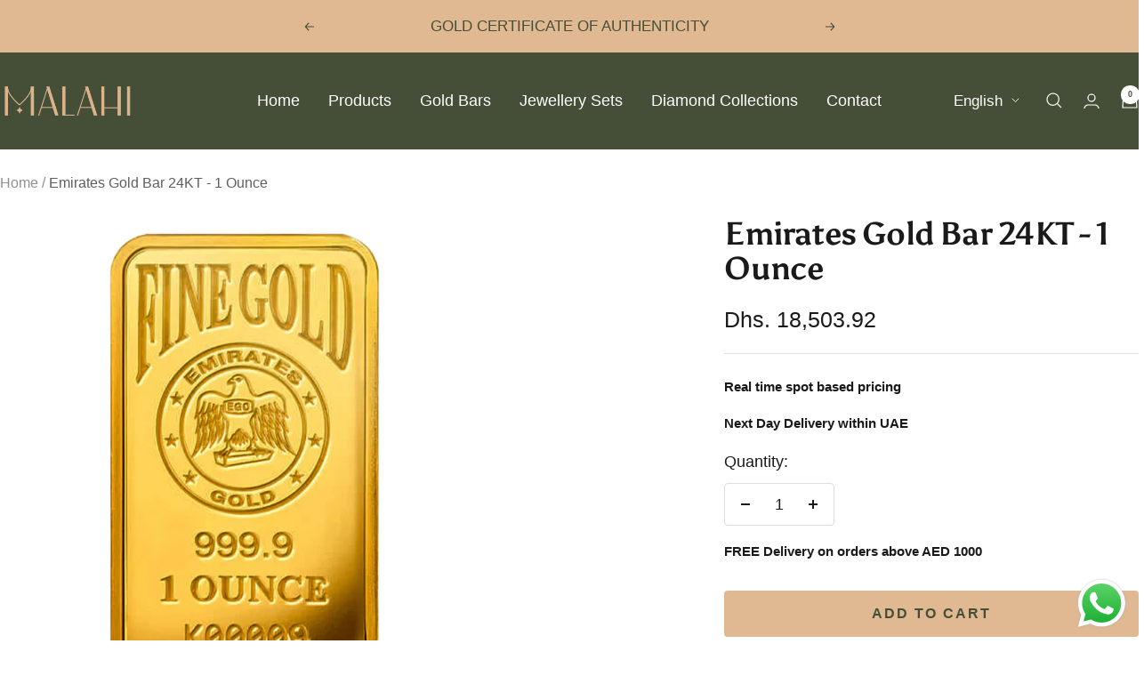

--- FILE ---
content_type: text/html; charset=utf-8
request_url: https://malahigold.com/products/emirates-gold-bar-24kt-1-ounce
body_size: 48937
content:
<!doctype html><html class="no-js" lang="en" dir="ltr">
  <head>
    <meta charset="utf-8">
    <meta name="viewport" content="width=device-width, initial-scale=1.0, height=device-height, minimum-scale=1.0, maximum-scale=1.0">
    <meta name="theme-color" content="#454f37">

    <title>Emirates Gold Bar 24KT - 1 Ounce</title><meta name="description" content="Emirates Gold is the leading gold refiner and producer in the UAE, with a reputation for producing high-quality gold bullion bars. These bars are refined to a purity level of 999.9, guaranteeing their authenticity and value. The gold bars are not gold plated or gold filled, but rather made of 24K pure gold. One of the "><link rel="canonical" href="https://malahigold.com/products/emirates-gold-bar-24kt-1-ounce"><link rel="shortcut icon" href="//malahigold.com/cdn/shop/files/Malahi_business_card-02.png?v=1688652090&width=96" type="image/png"><link rel="preconnect" href="https://cdn.shopify.com">
    <link rel="dns-prefetch" href="https://productreviews.shopifycdn.com">
    <link rel="dns-prefetch" href="https://www.google-analytics.com"><link rel="preconnect" href="https://fonts.shopifycdn.com" crossorigin><link rel="preload" as="style" href="//malahigold.com/cdn/shop/t/7/assets/theme.css?v=63478811914582994961746870471">
    <link rel="preload" as="script" href="//malahigold.com/cdn/shop/t/7/assets/vendor.js?v=32643890569905814191746870471">
    <link rel="preload" as="script" href="//malahigold.com/cdn/shop/t/7/assets/theme.js?v=89899053181969659791746870471"><link rel="preload" as="fetch" href="/products/emirates-gold-bar-24kt-1-ounce.js" crossorigin><link rel="preload" as="script" href="//malahigold.com/cdn/shop/t/7/assets/flickity.js?v=176646718982628074891746870471"><meta property="og:type" content="product">
  <meta property="og:title" content="Emirates Gold Bar 24KT - 1 Ounce">
  <meta property="product:price:amount" content="18,503.92">
  <meta property="product:price:currency" content="AED">
  <meta property="product:availability" content="in stock"><meta property="og:image" content="http://malahigold.com/cdn/shop/files/1ounce1024x1024FKJGBR24K2202.webp?v=1688632083&width=1024">
  <meta property="og:image:secure_url" content="https://malahigold.com/cdn/shop/files/1ounce1024x1024FKJGBR24K2202.webp?v=1688632083&width=1024">
  <meta property="og:image:width" content="1024">
  <meta property="og:image:height" content="1024"><meta property="og:description" content="Emirates Gold is the leading gold refiner and producer in the UAE, with a reputation for producing high-quality gold bullion bars. These bars are refined to a purity level of 999.9, guaranteeing their authenticity and value. The gold bars are not gold plated or gold filled, but rather made of 24K pure gold. One of the "><meta property="og:url" content="https://malahigold.com/products/emirates-gold-bar-24kt-1-ounce">
<meta property="og:site_name" content="Malahi Gold Trading"><meta name="twitter:card" content="summary"><meta name="twitter:title" content="Emirates Gold Bar 24KT - 1 Ounce">
  <meta name="twitter:description" content="Emirates Gold is the leading gold refiner and producer in the UAE, with a reputation for producing high-quality gold bullion bars. These bars are refined to a purity level of 999.9, guaranteeing their authenticity and value. The gold bars are not gold plated or gold filled, but rather made of 24K pure gold. One of the key highlights of Emirates Gold bars is their fine refining and purification process, which ensures that you receive the purest piece of gold. The attention to detail and craftsmanship associated with Emirates Gold is evident in the excellent finish of their bars, reflecting a sense of quality, heritage, and timeless purity. These gold bars make an ideal choice for gifting on any occasion. Whether you&#39;re looking for a special gift or starting a bullion collection, Emirates Gold bars are a perfect option. The front"><meta name="twitter:image" content="https://malahigold.com/cdn/shop/files/1ounce1024x1024FKJGBR24K2202.webp?v=1688632083&width=1200">
  <meta name="twitter:image:alt" content="Emirates Gold Bar 24KT - 1 Ounce - Malahi Gold Trading">
    <script type="application/ld+json">{"@context":"http:\/\/schema.org\/","@id":"\/products\/emirates-gold-bar-24kt-1-ounce#product","@type":"Product","brand":{"@type":"Brand","name":"Malahi Gold Trading"},"category":"Bullion","description":"Emirates Gold is the leading gold refiner and producer in the UAE, with a reputation for producing high-quality gold bullion bars. These bars are refined to a purity level of 999.9, guaranteeing their authenticity and value. The gold bars are not gold plated or gold filled, but rather made of 24K pure gold.\nOne of the key highlights of Emirates Gold bars is their fine refining and purification process, which ensures that you receive the purest piece of gold. The attention to detail and craftsmanship associated with Emirates Gold is evident in the excellent finish of their bars, reflecting a sense of quality, heritage, and timeless purity.\nThese gold bars make an ideal choice for gifting on any occasion. Whether you're looking for a special gift or starting a bullion collection, Emirates Gold bars are a perfect option. The front of each bar features the Emirates Gold logo, along with the weight and fineness of the gold (999.9). On the reverse side, you'll find a beautiful 'Rose of Dubai' image on a mirror finish background, adding to the aesthetic appeal.\nTo ensure the authenticity and protection of your purchase, each Emirates Gold bar comes sealed within the manufacturer's original tamper-proof certified packaging. This packaging not only safeguards your investment but also provides verification of the product's authenticity for future resale.\nEmirates Gold, established in 1992, is a respected member of the DMCC (Dubai Multi Commodities Centre) and an LBMA (London Bullion Market Association) Associate Supplier. With their expertise and commitment to producing high-quality precious metal investment products, they smelt over 200 tonnes of gold annually.\nEmirates Gold bars are available in various sizes, ranging from 1g to 1oz, as well as other weights such as 2.5g, 5g, 10g, 20g, 50g, 100g, 1 Tola, and 5 Tola. Investing in gold bars is a wise decision to secure your future, and Emirates Gold provides a reliable option for your investment needs.\nSpecifications\n\n\n\n\n\nProduct Weight\n1 oz\n\n\n\nColor Name\nGold\n\n\nDepartment\nUnisex\n\n\nMaterial Composition\nGold\n\n\nWhat's In The Box\nGold Bar\n\n\nFine\/Luxury Material\n24k Gold\n\n\n\n \n\n\n\n\n\nBase Material Type\nMetal (Precious)\n\n\nGold Purity\n24 Karat\n\n\nCarat Weight\n1 Ounce\n\n\n\n\n\n","image":"https:\/\/malahigold.com\/cdn\/shop\/files\/1ounce1024x1024FKJGBR24K2202.webp?v=1688632083\u0026width=1920","name":"Emirates Gold Bar 24KT - 1 Ounce","offers":{"@id":"\/products\/emirates-gold-bar-24kt-1-ounce?variant=45683751452947#offer","@type":"Offer","availability":"http:\/\/schema.org\/InStock","price":"18503.92","priceCurrency":"AED","url":"https:\/\/malahigold.com\/products\/emirates-gold-bar-24kt-1-ounce?variant=45683751452947"},"url":"https:\/\/malahigold.com\/products\/emirates-gold-bar-24kt-1-ounce"}</script><script type="application/ld+json">
  {
    "@context": "https://schema.org",
    "@type": "BreadcrumbList",
    "itemListElement": [{
        "@type": "ListItem",
        "position": 1,
        "name": "Home",
        "item": "https://malahigold.com"
      },{
            "@type": "ListItem",
            "position": 2,
            "name": "Emirates Gold Bar 24KT - 1 Ounce",
            "item": "https://malahigold.com/products/emirates-gold-bar-24kt-1-ounce"
          }]
  }
</script>
    <link rel="preload" href="//malahigold.com/cdn/fonts/asul/asul_n7.1ce81e866ff8ed9910cd2de5c7e0903f60f91e77.woff2" as="font" type="font/woff2" crossorigin><style>
  /* Typography (heading) */
  @font-face {
  font-family: Asul;
  font-weight: 700;
  font-style: normal;
  font-display: swap;
  src: url("//malahigold.com/cdn/fonts/asul/asul_n7.1ce81e866ff8ed9910cd2de5c7e0903f60f91e77.woff2") format("woff2"),
       url("//malahigold.com/cdn/fonts/asul/asul_n7.a51de712305c01e28e5f167ab71969983e78b55b.woff") format("woff");
}

/* Typography (body) */
  



:root {--heading-color: 26, 26, 26;
    --text-color: 26, 26, 26;
    --background: 255, 255, 255;
    --secondary-background: 255, 255, 255;
    --border-color: 221, 221, 221;
    --border-color-darker: 163, 163, 163;
    --success-color: 46, 158, 123;
    --success-background: 213, 236, 229;
    --error-color: 222, 42, 42;
    --error-background: 253, 240, 240;
    --primary-button-background: 230, 169, 77;
    --primary-button-text-color: 69, 79, 55;
    --secondary-button-background: 224, 184, 146;
    --secondary-button-text-color: 69, 79, 55;
    --product-star-rating: 246, 164, 41;
    --product-on-sale-accent: 222, 42, 42;
    --product-sold-out-accent: 111, 113, 155;
    --product-custom-label-background: 64, 93, 230;
    --product-custom-label-text-color: 255, 255, 255;
    --product-custom-label-2-background: 243, 229, 182;
    --product-custom-label-2-text-color: 0, 0, 0;
    --product-low-stock-text-color: 222, 42, 42;
    --product-in-stock-text-color: 46, 158, 123;
    --loading-bar-background: 26, 26, 26;

    /* We duplicate some "base" colors as root colors, which is useful to use on drawer elements or popover without. Those should not be overridden to avoid issues */
    --root-heading-color: 26, 26, 26;
    --root-text-color: 26, 26, 26;
    --root-background: 255, 255, 255;
    --root-border-color: 221, 221, 221;
    --root-primary-button-background: 230, 169, 77;
    --root-primary-button-text-color: 69, 79, 55;

    --base-font-size: 18px;
    --heading-font-family: Asul, serif;
    --heading-font-weight: 700;
    --heading-font-style: normal;
    --heading-text-transform: normal;
    --text-font-family: "system_ui", -apple-system, 'Segoe UI', Roboto, 'Helvetica Neue', 'Noto Sans', 'Liberation Sans', Arial, sans-serif, 'Apple Color Emoji', 'Segoe UI Emoji', 'Segoe UI Symbol', 'Noto Color Emoji';
    --text-font-weight: 400;
    --text-font-style: normal;
    --text-font-bold-weight: 700;

    /* Typography (font size) */
    --heading-xxsmall-font-size: 11px;
    --heading-xsmall-font-size: 11px;
    --heading-small-font-size: 12px;
    --heading-large-font-size: 36px;
    --heading-h1-font-size: 36px;
    --heading-h2-font-size: 30px;
    --heading-h3-font-size: 26px;
    --heading-h4-font-size: 24px;
    --heading-h5-font-size: 20px;
    --heading-h6-font-size: 16px;

    /* Control the look and feel of the theme by changing radius of various elements */
    --button-border-radius: 4px;
    --block-border-radius: 8px;
    --block-border-radius-reduced: 4px;
    --color-swatch-border-radius: 0px;

    /* Button size */
    --button-height: 48px;
    --button-small-height: 40px;

    /* Form related */
    --form-input-field-height: 48px;
    --form-input-gap: 16px;
    --form-submit-margin: 24px;

    /* Product listing related variables */
    --product-list-block-spacing: 32px;

    /* Video related */
    --play-button-background: 255, 255, 255;
    --play-button-arrow: 26, 26, 26;

    /* RTL support */
    --transform-logical-flip: 1;
    --transform-origin-start: left;
    --transform-origin-end: right;

    /* Other */
    --zoom-cursor-svg-url: url(//malahigold.com/cdn/shop/t/7/assets/zoom-cursor.svg?v=158406531829697025791746870489);
    --arrow-right-svg-url: url(//malahigold.com/cdn/shop/t/7/assets/arrow-right.svg?v=79893536964726584851746870489);
    --arrow-left-svg-url: url(//malahigold.com/cdn/shop/t/7/assets/arrow-left.svg?v=165283900161526282211746870489);

    /* Some useful variables that we can reuse in our CSS. Some explanation are needed for some of them:
       - container-max-width-minus-gutters: represents the container max width without the edge gutters
       - container-outer-width: considering the screen width, represent all the space outside the container
       - container-outer-margin: same as container-outer-width but get set to 0 inside a container
       - container-inner-width: the effective space inside the container (minus gutters)
       - grid-column-width: represents the width of a single column of the grid
       - vertical-breather: this is a variable that defines the global "spacing" between sections, and inside the section
                            to create some "breath" and minimum spacing
     */
    --container-max-width: 1600px;
    --container-gutter: 24px;
    --container-max-width-minus-gutters: calc(var(--container-max-width) - (var(--container-gutter)) * 2);
    --container-outer-width: max(calc((100vw - var(--container-max-width-minus-gutters)) / 2), var(--container-gutter));
    --container-outer-margin: var(--container-outer-width);
    --container-inner-width: calc(100vw - var(--container-outer-width) * 2);

    --grid-column-count: 10;
    --grid-gap: 24px;
    --grid-column-width: calc((100vw - var(--container-outer-width) * 2 - var(--grid-gap) * (var(--grid-column-count) - 1)) / var(--grid-column-count));

    --vertical-breather: 48px;
    --vertical-breather-tight: 48px;

    /* Shopify related variables */
    --payment-terms-background-color: #ffffff;
  }

  @media screen and (min-width: 741px) {
    :root {
      --container-gutter: 40px;
      --grid-column-count: 20;
      --vertical-breather: 64px;
      --vertical-breather-tight: 64px;

      /* Typography (font size) */
      --heading-xsmall-font-size: 12px;
      --heading-small-font-size: 13px;
      --heading-large-font-size: 52px;
      --heading-h1-font-size: 48px;
      --heading-h2-font-size: 38px;
      --heading-h3-font-size: 32px;
      --heading-h4-font-size: 24px;
      --heading-h5-font-size: 20px;
      --heading-h6-font-size: 18px;

      /* Form related */
      --form-input-field-height: 52px;
      --form-submit-margin: 32px;

      /* Button size */
      --button-height: 52px;
      --button-small-height: 44px;
    }
  }

  @media screen and (min-width: 1200px) {
    :root {
      --vertical-breather: 80px;
      --vertical-breather-tight: 64px;
      --product-list-block-spacing: 48px;

      /* Typography */
      --heading-large-font-size: 64px;
      --heading-h1-font-size: 56px;
      --heading-h2-font-size: 48px;
      --heading-h3-font-size: 36px;
      --heading-h4-font-size: 30px;
      --heading-h5-font-size: 24px;
      --heading-h6-font-size: 18px;
    }
  }

  @media screen and (min-width: 1600px) {
    :root {
      --vertical-breather: 90px;
      --vertical-breather-tight: 64px;
    }
  }
</style>
    <script>
  // This allows to expose several variables to the global scope, to be used in scripts
  window.themeVariables = {
    settings: {
      direction: "ltr",
      pageType: "product",
      cartCount: 0,
      moneyFormat: "Dhs. {{amount}}",
      moneyWithCurrencyFormat: "Dhs. {{amount}} AED",
      showVendor: false,
      discountMode: "percentage",
      currencyCodeEnabled: false,
      cartType: "drawer",
      cartCurrency: "AED",
      mobileZoomFactor: 2.5
    },

    routes: {
      host: "malahigold.com",
      rootUrl: "\/",
      rootUrlWithoutSlash: '',
      cartUrl: "\/cart",
      cartAddUrl: "\/cart\/add",
      cartChangeUrl: "\/cart\/change",
      searchUrl: "\/search",
      predictiveSearchUrl: "\/search\/suggest",
      productRecommendationsUrl: "\/recommendations\/products"
    },

    strings: {
      accessibilityDelete: "Delete",
      accessibilityClose: "Close",
      collectionSoldOut: "Sold out",
      collectionDiscount: "Save @savings@",
      productSalePrice: "Sale price",
      productRegularPrice: "Regular price",
      productFormUnavailable: "Unavailable",
      productFormSoldOut: "Sold out",
      productFormPreOrder: "Pre-order",
      productFormAddToCart: "Add to cart",
      searchNoResults: "No results could be found.",
      searchNewSearch: "New search",
      searchProducts: "Products",
      searchArticles: "Journal",
      searchPages: "Pages",
      searchCollections: "Collections",
      cartViewCart: "View cart",
      cartItemAdded: "Item added to your cart!",
      cartItemAddedShort: "Added to your cart!",
      cartAddOrderNote: "Add order note",
      cartEditOrderNote: "Edit order note",
      shippingEstimatorNoResults: "Sorry, we do not ship to your address.",
      shippingEstimatorOneResult: "There is one shipping rate for your address:",
      shippingEstimatorMultipleResults: "There are several shipping rates for your address:",
      shippingEstimatorError: "One or more error occurred while retrieving shipping rates:"
    },

    libs: {
      flickity: "\/\/malahigold.com\/cdn\/shop\/t\/7\/assets\/flickity.js?v=176646718982628074891746870471",
      photoswipe: "\/\/malahigold.com\/cdn\/shop\/t\/7\/assets\/photoswipe.js?v=132268647426145925301746870471",
      qrCode: "\/\/malahigold.com\/cdn\/shopifycloud\/storefront\/assets\/themes_support\/vendor\/qrcode-3f2b403b.js"
    },

    breakpoints: {
      phone: 'screen and (max-width: 740px)',
      tablet: 'screen and (min-width: 741px) and (max-width: 999px)',
      tabletAndUp: 'screen and (min-width: 741px)',
      pocket: 'screen and (max-width: 999px)',
      lap: 'screen and (min-width: 1000px) and (max-width: 1199px)',
      lapAndUp: 'screen and (min-width: 1000px)',
      desktop: 'screen and (min-width: 1200px)',
      wide: 'screen and (min-width: 1400px)'
    }
  };

  window.addEventListener('pageshow', async () => {
    const cartContent = await (await fetch(`${window.themeVariables.routes.cartUrl}.js`, {cache: 'reload'})).json();
    document.documentElement.dispatchEvent(new CustomEvent('cart:refresh', {detail: {cart: cartContent}}));
  });

  if ('noModule' in HTMLScriptElement.prototype) {
    // Old browsers (like IE) that does not support module will be considered as if not executing JS at all
    document.documentElement.className = document.documentElement.className.replace('no-js', 'js');

    requestAnimationFrame(() => {
      const viewportHeight = (window.visualViewport ? window.visualViewport.height : document.documentElement.clientHeight);
      document.documentElement.style.setProperty('--window-height',viewportHeight + 'px');
    });
  }// We save the product ID in local storage to be eventually used for recently viewed section
    try {
      const items = JSON.parse(localStorage.getItem('theme:recently-viewed-products') || '[]');

      // We check if the current product already exists, and if it does not, we add it at the start
      if (!items.includes(8473672778003)) {
        items.unshift(8473672778003);
      }

      localStorage.setItem('theme:recently-viewed-products', JSON.stringify(items.slice(0, 20)));
    } catch (e) {
      // Safari in private mode does not allow setting item, we silently fail
    }</script>

    <link rel="stylesheet" href="//malahigold.com/cdn/shop/t/7/assets/theme.css?v=63478811914582994961746870471">

    <script src="//malahigold.com/cdn/shop/t/7/assets/vendor.js?v=32643890569905814191746870471" defer></script>
    <script src="//malahigold.com/cdn/shop/t/7/assets/theme.js?v=89899053181969659791746870471" defer></script>
    <script src="//malahigold.com/cdn/shop/t/7/assets/custom.js?v=167639537848865775061746870471" defer></script>

    <script>window.performance && window.performance.mark && window.performance.mark('shopify.content_for_header.start');</script><meta name="google-site-verification" content="KO-bdUZd2-ZDX-Rtvndd8XmN2eN-2wPR0kKSBjUXgmo">
<meta id="shopify-digital-wallet" name="shopify-digital-wallet" content="/78658961683/digital_wallets/dialog">
<link rel="alternate" hreflang="x-default" href="https://malahigold.com/products/emirates-gold-bar-24kt-1-ounce">
<link rel="alternate" hreflang="en" href="https://malahigold.com/products/emirates-gold-bar-24kt-1-ounce">
<link rel="alternate" hreflang="ar" href="https://malahigold.com/ar/products/emirates-gold-bar-24kt-1-ounce">
<link rel="alternate" type="application/json+oembed" href="https://malahigold.com/products/emirates-gold-bar-24kt-1-ounce.oembed">
<script async="async" src="/checkouts/internal/preloads.js?locale=en-AE"></script>
<script id="shopify-features" type="application/json">{"accessToken":"624e74a9169bb72669aca45e54c87fe9","betas":["rich-media-storefront-analytics"],"domain":"malahigold.com","predictiveSearch":true,"shopId":78658961683,"locale":"en"}</script>
<script>var Shopify = Shopify || {};
Shopify.shop = "malahi-gold-trading.myshopify.com";
Shopify.locale = "en";
Shopify.currency = {"active":"AED","rate":"1.0"};
Shopify.country = "AE";
Shopify.theme = {"name":"Updated copy of Updated copy of Focal","id":177927848211,"schema_name":"Focal","schema_version":"12.5.0","theme_store_id":714,"role":"main"};
Shopify.theme.handle = "null";
Shopify.theme.style = {"id":null,"handle":null};
Shopify.cdnHost = "malahigold.com/cdn";
Shopify.routes = Shopify.routes || {};
Shopify.routes.root = "/";</script>
<script type="module">!function(o){(o.Shopify=o.Shopify||{}).modules=!0}(window);</script>
<script>!function(o){function n(){var o=[];function n(){o.push(Array.prototype.slice.apply(arguments))}return n.q=o,n}var t=o.Shopify=o.Shopify||{};t.loadFeatures=n(),t.autoloadFeatures=n()}(window);</script>
<script id="shop-js-analytics" type="application/json">{"pageType":"product"}</script>
<script defer="defer" async type="module" src="//malahigold.com/cdn/shopifycloud/shop-js/modules/v2/client.init-shop-cart-sync_C5BV16lS.en.esm.js"></script>
<script defer="defer" async type="module" src="//malahigold.com/cdn/shopifycloud/shop-js/modules/v2/chunk.common_CygWptCX.esm.js"></script>
<script type="module">
  await import("//malahigold.com/cdn/shopifycloud/shop-js/modules/v2/client.init-shop-cart-sync_C5BV16lS.en.esm.js");
await import("//malahigold.com/cdn/shopifycloud/shop-js/modules/v2/chunk.common_CygWptCX.esm.js");

  window.Shopify.SignInWithShop?.initShopCartSync?.({"fedCMEnabled":true,"windoidEnabled":true});

</script>
<script id="__st">var __st={"a":78658961683,"offset":14400,"reqid":"fdacdfb1-944c-4116-bae1-4fbf6a0c57dc-1768714846","pageurl":"malahigold.com\/products\/emirates-gold-bar-24kt-1-ounce","u":"aeea95603708","p":"product","rtyp":"product","rid":8473672778003};</script>
<script>window.ShopifyPaypalV4VisibilityTracking = true;</script>
<script id="captcha-bootstrap">!function(){'use strict';const t='contact',e='account',n='new_comment',o=[[t,t],['blogs',n],['comments',n],[t,'customer']],c=[[e,'customer_login'],[e,'guest_login'],[e,'recover_customer_password'],[e,'create_customer']],r=t=>t.map((([t,e])=>`form[action*='/${t}']:not([data-nocaptcha='true']) input[name='form_type'][value='${e}']`)).join(','),a=t=>()=>t?[...document.querySelectorAll(t)].map((t=>t.form)):[];function s(){const t=[...o],e=r(t);return a(e)}const i='password',u='form_key',d=['recaptcha-v3-token','g-recaptcha-response','h-captcha-response',i],f=()=>{try{return window.sessionStorage}catch{return}},m='__shopify_v',_=t=>t.elements[u];function p(t,e,n=!1){try{const o=window.sessionStorage,c=JSON.parse(o.getItem(e)),{data:r}=function(t){const{data:e,action:n}=t;return t[m]||n?{data:e,action:n}:{data:t,action:n}}(c);for(const[e,n]of Object.entries(r))t.elements[e]&&(t.elements[e].value=n);n&&o.removeItem(e)}catch(o){console.error('form repopulation failed',{error:o})}}const l='form_type',E='cptcha';function T(t){t.dataset[E]=!0}const w=window,h=w.document,L='Shopify',v='ce_forms',y='captcha';let A=!1;((t,e)=>{const n=(g='f06e6c50-85a8-45c8-87d0-21a2b65856fe',I='https://cdn.shopify.com/shopifycloud/storefront-forms-hcaptcha/ce_storefront_forms_captcha_hcaptcha.v1.5.2.iife.js',D={infoText:'Protected by hCaptcha',privacyText:'Privacy',termsText:'Terms'},(t,e,n)=>{const o=w[L][v],c=o.bindForm;if(c)return c(t,g,e,D).then(n);var r;o.q.push([[t,g,e,D],n]),r=I,A||(h.body.append(Object.assign(h.createElement('script'),{id:'captcha-provider',async:!0,src:r})),A=!0)});var g,I,D;w[L]=w[L]||{},w[L][v]=w[L][v]||{},w[L][v].q=[],w[L][y]=w[L][y]||{},w[L][y].protect=function(t,e){n(t,void 0,e),T(t)},Object.freeze(w[L][y]),function(t,e,n,w,h,L){const[v,y,A,g]=function(t,e,n){const i=e?o:[],u=t?c:[],d=[...i,...u],f=r(d),m=r(i),_=r(d.filter((([t,e])=>n.includes(e))));return[a(f),a(m),a(_),s()]}(w,h,L),I=t=>{const e=t.target;return e instanceof HTMLFormElement?e:e&&e.form},D=t=>v().includes(t);t.addEventListener('submit',(t=>{const e=I(t);if(!e)return;const n=D(e)&&!e.dataset.hcaptchaBound&&!e.dataset.recaptchaBound,o=_(e),c=g().includes(e)&&(!o||!o.value);(n||c)&&t.preventDefault(),c&&!n&&(function(t){try{if(!f())return;!function(t){const e=f();if(!e)return;const n=_(t);if(!n)return;const o=n.value;o&&e.removeItem(o)}(t);const e=Array.from(Array(32),(()=>Math.random().toString(36)[2])).join('');!function(t,e){_(t)||t.append(Object.assign(document.createElement('input'),{type:'hidden',name:u})),t.elements[u].value=e}(t,e),function(t,e){const n=f();if(!n)return;const o=[...t.querySelectorAll(`input[type='${i}']`)].map((({name:t})=>t)),c=[...d,...o],r={};for(const[a,s]of new FormData(t).entries())c.includes(a)||(r[a]=s);n.setItem(e,JSON.stringify({[m]:1,action:t.action,data:r}))}(t,e)}catch(e){console.error('failed to persist form',e)}}(e),e.submit())}));const S=(t,e)=>{t&&!t.dataset[E]&&(n(t,e.some((e=>e===t))),T(t))};for(const o of['focusin','change'])t.addEventListener(o,(t=>{const e=I(t);D(e)&&S(e,y())}));const B=e.get('form_key'),M=e.get(l),P=B&&M;t.addEventListener('DOMContentLoaded',(()=>{const t=y();if(P)for(const e of t)e.elements[l].value===M&&p(e,B);[...new Set([...A(),...v().filter((t=>'true'===t.dataset.shopifyCaptcha))])].forEach((e=>S(e,t)))}))}(h,new URLSearchParams(w.location.search),n,t,e,['guest_login'])})(!0,!0)}();</script>
<script integrity="sha256-4kQ18oKyAcykRKYeNunJcIwy7WH5gtpwJnB7kiuLZ1E=" data-source-attribution="shopify.loadfeatures" defer="defer" src="//malahigold.com/cdn/shopifycloud/storefront/assets/storefront/load_feature-a0a9edcb.js" crossorigin="anonymous"></script>
<script data-source-attribution="shopify.dynamic_checkout.dynamic.init">var Shopify=Shopify||{};Shopify.PaymentButton=Shopify.PaymentButton||{isStorefrontPortableWallets:!0,init:function(){window.Shopify.PaymentButton.init=function(){};var t=document.createElement("script");t.src="https://malahigold.com/cdn/shopifycloud/portable-wallets/latest/portable-wallets.en.js",t.type="module",document.head.appendChild(t)}};
</script>
<script data-source-attribution="shopify.dynamic_checkout.buyer_consent">
  function portableWalletsHideBuyerConsent(e){var t=document.getElementById("shopify-buyer-consent"),n=document.getElementById("shopify-subscription-policy-button");t&&n&&(t.classList.add("hidden"),t.setAttribute("aria-hidden","true"),n.removeEventListener("click",e))}function portableWalletsShowBuyerConsent(e){var t=document.getElementById("shopify-buyer-consent"),n=document.getElementById("shopify-subscription-policy-button");t&&n&&(t.classList.remove("hidden"),t.removeAttribute("aria-hidden"),n.addEventListener("click",e))}window.Shopify?.PaymentButton&&(window.Shopify.PaymentButton.hideBuyerConsent=portableWalletsHideBuyerConsent,window.Shopify.PaymentButton.showBuyerConsent=portableWalletsShowBuyerConsent);
</script>
<script>
  function portableWalletsCleanup(e){e&&e.src&&console.error("Failed to load portable wallets script "+e.src);var t=document.querySelectorAll("shopify-accelerated-checkout .shopify-payment-button__skeleton, shopify-accelerated-checkout-cart .wallet-cart-button__skeleton"),e=document.getElementById("shopify-buyer-consent");for(let e=0;e<t.length;e++)t[e].remove();e&&e.remove()}function portableWalletsNotLoadedAsModule(e){e instanceof ErrorEvent&&"string"==typeof e.message&&e.message.includes("import.meta")&&"string"==typeof e.filename&&e.filename.includes("portable-wallets")&&(window.removeEventListener("error",portableWalletsNotLoadedAsModule),window.Shopify.PaymentButton.failedToLoad=e,"loading"===document.readyState?document.addEventListener("DOMContentLoaded",window.Shopify.PaymentButton.init):window.Shopify.PaymentButton.init())}window.addEventListener("error",portableWalletsNotLoadedAsModule);
</script>

<script type="module" src="https://malahigold.com/cdn/shopifycloud/portable-wallets/latest/portable-wallets.en.js" onError="portableWalletsCleanup(this)" crossorigin="anonymous"></script>
<script nomodule>
  document.addEventListener("DOMContentLoaded", portableWalletsCleanup);
</script>

<link id="shopify-accelerated-checkout-styles" rel="stylesheet" media="screen" href="https://malahigold.com/cdn/shopifycloud/portable-wallets/latest/accelerated-checkout-backwards-compat.css" crossorigin="anonymous">
<style id="shopify-accelerated-checkout-cart">
        #shopify-buyer-consent {
  margin-top: 1em;
  display: inline-block;
  width: 100%;
}

#shopify-buyer-consent.hidden {
  display: none;
}

#shopify-subscription-policy-button {
  background: none;
  border: none;
  padding: 0;
  text-decoration: underline;
  font-size: inherit;
  cursor: pointer;
}

#shopify-subscription-policy-button::before {
  box-shadow: none;
}

      </style>

<script>window.performance && window.performance.mark && window.performance.mark('shopify.content_for_header.end');</script>
  <!-- BEGIN app block: shopify://apps/variant-image-wizard-swatch/blocks/app-embed/66205c03-f474-4e2c-b275-0a2806eeac16 -->

<script>
  if (typeof __productWizRio !== 'undefined') {
    throw new Error('Rio code has already been instantiated!');
  }
  var __productWizRioProduct = {"id":8473672778003,"title":"Emirates Gold Bar 24KT - 1 Ounce","handle":"emirates-gold-bar-24kt-1-ounce","description":"\u003cp data-mce-fragment=\"1\"\u003eEmirates Gold is the leading gold refiner and producer in the UAE, with a reputation for producing high-quality gold bullion bars. These bars are refined to a purity level of 999.9, guaranteeing their authenticity and value. The gold bars are not gold plated or gold filled, but rather made of 24K pure gold.\u003cbr\u003e\u003c\/p\u003e\n\u003cp data-mce-fragment=\"1\"\u003eOne of the key highlights of Emirates Gold bars is their fine refining and purification process, which ensures that you receive the purest piece of gold. The attention to detail and craftsmanship associated with Emirates Gold is evident in the excellent finish of their bars, reflecting a sense of quality, heritage, and timeless purity.\u003c\/p\u003e\n\u003cp data-mce-fragment=\"1\"\u003eThese gold bars make an ideal choice for gifting on any occasion. Whether you're looking for a special gift or starting a bullion collection, Emirates Gold bars are a perfect option. The front of each bar features the Emirates Gold logo, along with the weight and fineness of the gold (999.9). On the reverse side, you'll find a beautiful 'Rose of Dubai' image on a mirror finish background, adding to the aesthetic appeal.\u003c\/p\u003e\n\u003cp data-mce-fragment=\"1\"\u003eTo ensure the authenticity and protection of your purchase, each Emirates Gold bar comes sealed within the manufacturer's original tamper-proof certified packaging. This packaging not only safeguards your investment but also provides verification of the product's authenticity for future resale.\u003c\/p\u003e\n\u003cp data-mce-fragment=\"1\"\u003eEmirates Gold, established in 1992, is a respected member of the DMCC (Dubai Multi Commodities Centre) and an LBMA (London Bullion Market Association) Associate Supplier. With their expertise and commitment to producing high-quality precious metal investment products, they smelt over 200 tonnes of gold annually.\u003c\/p\u003e\n\u003cp data-mce-fragment=\"1\"\u003eEmirates Gold bars are available in various sizes, ranging from 1g to 1oz, as well as other weights such as 2.5g, 5g, 10g, 20g, 50g, 100g, 1 Tola, and 5 Tola. Investing in gold bars is a wise decision to secure your future, and Emirates Gold provides a reliable option for your investment needs.\u003c\/p\u003e\n\u003ch2 data-mce-fragment=\"1\"\u003e\u003cspan class=\"sc-88825672-3 fRbfig\" data-mce-fragment=\"1\"\u003eSpecifications\u003c\/span\u003e\u003c\/h2\u003e\n\u003cdiv class=\"sc-88825672-1 joEGvZ\" data-mce-fragment=\"1\"\u003e\n\u003cdiv class=\"sc-88825672-2 bqEeIs\" data-mce-fragment=\"1\"\u003e\n\u003ctable data-mce-fragment=\"1\" style=\"width: 537px;\"\u003e\n\u003ctbody data-mce-fragment=\"1\"\u003e\n\u003ctr data-mce-fragment=\"1\"\u003e\n\u003ctd data-mce-fragment=\"1\" style=\"width: 286.266px;\"\u003e\u003cstrong data-mce-fragment=\"1\"\u003eProduct Weight\u003c\/strong\u003e\u003c\/td\u003e\n\u003ctd data-mce-fragment=\"1\" style=\"width: 232.734px;\"\u003e1 oz\u003cbr\u003e\n\u003c\/td\u003e\n\u003c\/tr\u003e\n\u003ctr data-mce-fragment=\"1\"\u003e\n\u003ctd data-mce-fragment=\"1\" style=\"width: 286.266px;\"\u003e\u003cstrong data-mce-fragment=\"1\"\u003eColor Name\u003c\/strong\u003e\u003c\/td\u003e\n\u003ctd data-mce-fragment=\"1\" style=\"width: 232.734px;\"\u003eGold\u003c\/td\u003e\n\u003c\/tr\u003e\n\u003ctr data-mce-fragment=\"1\"\u003e\n\u003ctd data-mce-fragment=\"1\" style=\"width: 286.266px;\"\u003e\u003cstrong data-mce-fragment=\"1\"\u003eDepartment\u003c\/strong\u003e\u003c\/td\u003e\n\u003ctd data-mce-fragment=\"1\" style=\"width: 232.734px;\"\u003eUnisex\u003c\/td\u003e\n\u003c\/tr\u003e\n\u003ctr data-mce-fragment=\"1\"\u003e\n\u003ctd data-mce-fragment=\"1\" style=\"width: 286.266px;\"\u003e\u003cstrong data-mce-fragment=\"1\"\u003eMaterial Composition\u003c\/strong\u003e\u003c\/td\u003e\n\u003ctd data-mce-fragment=\"1\" style=\"width: 232.734px;\"\u003eGold\u003c\/td\u003e\n\u003c\/tr\u003e\n\u003ctr data-mce-fragment=\"1\"\u003e\n\u003ctd data-mce-fragment=\"1\" style=\"width: 286.266px;\"\u003e\u003cstrong data-mce-fragment=\"1\"\u003eWhat's In The Box\u003c\/strong\u003e\u003c\/td\u003e\n\u003ctd data-mce-fragment=\"1\" style=\"width: 232.734px;\"\u003eGold Bar\u003c\/td\u003e\n\u003c\/tr\u003e\n\u003ctr data-mce-fragment=\"1\"\u003e\n\u003ctd data-mce-fragment=\"1\" style=\"width: 286.266px;\"\u003e\u003cstrong data-mce-fragment=\"1\"\u003eFine\/Luxury Material\u003c\/strong\u003e\u003c\/td\u003e\n\u003ctd data-mce-fragment=\"1\" style=\"width: 232.734px;\"\u003e24k Gold\u003c\/td\u003e\n\u003c\/tr\u003e\n\u003c\/tbody\u003e\n\u003c\/table\u003e\n\u003cp data-mce-fragment=\"1\"\u003e \u003c\/p\u003e\n\u003c\/div\u003e\n\u003cdiv class=\"sc-88825672-2 bqEeIs\" data-mce-fragment=\"1\"\u003e\n\u003ctable data-mce-fragment=\"1\"\u003e\n\u003ctbody data-mce-fragment=\"1\"\u003e\n\u003ctr data-mce-fragment=\"1\"\u003e\n\u003ctd data-mce-fragment=\"1\"\u003e\u003cstrong data-mce-fragment=\"1\"\u003eBase Material Type\u003c\/strong\u003e\u003c\/td\u003e\n\u003ctd data-mce-fragment=\"1\"\u003eMetal (Precious)\u003c\/td\u003e\n\u003c\/tr\u003e\n\u003ctr data-mce-fragment=\"1\"\u003e\n\u003ctd data-mce-fragment=\"1\"\u003e\u003cstrong data-mce-fragment=\"1\"\u003eGold Purity\u003c\/strong\u003e\u003c\/td\u003e\n\u003ctd data-mce-fragment=\"1\"\u003e24 Karat\u003c\/td\u003e\n\u003c\/tr\u003e\n\u003ctr data-mce-fragment=\"1\"\u003e\n\u003ctd data-mce-fragment=\"1\"\u003e\u003cstrong data-mce-fragment=\"1\"\u003eCarat Weight\u003c\/strong\u003e\u003c\/td\u003e\n\u003ctd data-mce-fragment=\"1\"\u003e1 Ounce\u003cbr\u003e\n\u003c\/td\u003e\n\u003c\/tr\u003e\n\u003c\/tbody\u003e\n\u003c\/table\u003e\n\u003c\/div\u003e\n\u003c\/div\u003e","published_at":"2023-07-06T12:29:10+04:00","created_at":"2023-07-06T12:25:45+04:00","vendor":"Malahi Gold Trading","type":"Gold Bars","tags":["Gold Bar","top"],"price":1850392,"price_min":1850392,"price_max":1850392,"available":true,"price_varies":false,"compare_at_price":null,"compare_at_price_min":0,"compare_at_price_max":0,"compare_at_price_varies":false,"variants":[{"id":45683751452947,"title":"Default Title","option1":"Default Title","option2":null,"option3":null,"sku":"","requires_shipping":true,"taxable":true,"featured_image":null,"available":true,"name":"Emirates Gold Bar 24KT - 1 Ounce","public_title":null,"options":["Default Title"],"price":1850392,"weight":0,"compare_at_price":null,"inventory_management":"shopify","barcode":"","requires_selling_plan":false,"selling_plan_allocations":[]}],"images":["\/\/malahigold.com\/cdn\/shop\/files\/1ounce1024x1024FKJGBR24K2202.webp?v=1688632083","\/\/malahigold.com\/cdn\/shop\/files\/FKJGBR24K2195_FKJGBR24K2196_FKJGBR24K2197_FKJGBR24K2198_Emirates1g2.5g5g10gGoldBarBack800x8002023-05-16FKJGBR24K2203FKJGBR24K2202_600x_8abe7e10-5ddb-4318-8b56-245ad3d79708.webp?v=1688632083","\/\/malahigold.com\/cdn\/shop\/files\/EmiratesGold1oncea.png?v=1695216530","\/\/malahigold.com\/cdn\/shop\/files\/EmiratesGold1onceb.png?v=1695216534"],"featured_image":"\/\/malahigold.com\/cdn\/shop\/files\/1ounce1024x1024FKJGBR24K2202.webp?v=1688632083","options":["Title"],"media":[{"alt":"Emirates Gold Bar 24KT - 1 Ounce - Malahi Gold Trading","id":34755356098835,"position":1,"preview_image":{"aspect_ratio":1.0,"height":1024,"width":1024,"src":"\/\/malahigold.com\/cdn\/shop\/files\/1ounce1024x1024FKJGBR24K2202.webp?v=1688632083"},"aspect_ratio":1.0,"height":1024,"media_type":"image","src":"\/\/malahigold.com\/cdn\/shop\/files\/1ounce1024x1024FKJGBR24K2202.webp?v=1688632083","width":1024},{"alt":"Emirates Gold Bar 24KT - 1 Ounce - Malahi Gold Trading","id":34755356066067,"position":2,"preview_image":{"aspect_ratio":1.0,"height":600,"width":600,"src":"\/\/malahigold.com\/cdn\/shop\/files\/FKJGBR24K2195_FKJGBR24K2196_FKJGBR24K2197_FKJGBR24K2198_Emirates1g2.5g5g10gGoldBarBack800x8002023-05-16FKJGBR24K2203FKJGBR24K2202_600x_8abe7e10-5ddb-4318-8b56-245ad3d79708.webp?v=1688632083"},"aspect_ratio":1.0,"height":600,"media_type":"image","src":"\/\/malahigold.com\/cdn\/shop\/files\/FKJGBR24K2195_FKJGBR24K2196_FKJGBR24K2197_FKJGBR24K2198_Emirates1g2.5g5g10gGoldBarBack800x8002023-05-16FKJGBR24K2203FKJGBR24K2202_600x_8abe7e10-5ddb-4318-8b56-245ad3d79708.webp?v=1688632083","width":600},{"alt":"Emirates Gold Bar 24KT - 1 Ounce - Malahi Gold Trading","id":34755394994451,"position":3,"preview_image":{"aspect_ratio":0.707,"height":2078,"width":1469,"src":"\/\/malahigold.com\/cdn\/shop\/files\/EmiratesGold1oncea.png?v=1695216530"},"aspect_ratio":0.707,"height":2078,"media_type":"image","src":"\/\/malahigold.com\/cdn\/shop\/files\/EmiratesGold1oncea.png?v=1695216530","width":1469},{"alt":"Emirates Gold Bar 24KT - 1 Ounce - Malahi Gold Trading","id":34755395027219,"position":4,"preview_image":{"aspect_ratio":0.707,"height":2078,"width":1469,"src":"\/\/malahigold.com\/cdn\/shop\/files\/EmiratesGold1onceb.png?v=1695216534"},"aspect_ratio":0.707,"height":2078,"media_type":"image","src":"\/\/malahigold.com\/cdn\/shop\/files\/EmiratesGold1onceb.png?v=1695216534","width":1469}],"requires_selling_plan":false,"selling_plan_groups":[],"content":"\u003cp data-mce-fragment=\"1\"\u003eEmirates Gold is the leading gold refiner and producer in the UAE, with a reputation for producing high-quality gold bullion bars. These bars are refined to a purity level of 999.9, guaranteeing their authenticity and value. The gold bars are not gold plated or gold filled, but rather made of 24K pure gold.\u003cbr\u003e\u003c\/p\u003e\n\u003cp data-mce-fragment=\"1\"\u003eOne of the key highlights of Emirates Gold bars is their fine refining and purification process, which ensures that you receive the purest piece of gold. The attention to detail and craftsmanship associated with Emirates Gold is evident in the excellent finish of their bars, reflecting a sense of quality, heritage, and timeless purity.\u003c\/p\u003e\n\u003cp data-mce-fragment=\"1\"\u003eThese gold bars make an ideal choice for gifting on any occasion. Whether you're looking for a special gift or starting a bullion collection, Emirates Gold bars are a perfect option. The front of each bar features the Emirates Gold logo, along with the weight and fineness of the gold (999.9). On the reverse side, you'll find a beautiful 'Rose of Dubai' image on a mirror finish background, adding to the aesthetic appeal.\u003c\/p\u003e\n\u003cp data-mce-fragment=\"1\"\u003eTo ensure the authenticity and protection of your purchase, each Emirates Gold bar comes sealed within the manufacturer's original tamper-proof certified packaging. This packaging not only safeguards your investment but also provides verification of the product's authenticity for future resale.\u003c\/p\u003e\n\u003cp data-mce-fragment=\"1\"\u003eEmirates Gold, established in 1992, is a respected member of the DMCC (Dubai Multi Commodities Centre) and an LBMA (London Bullion Market Association) Associate Supplier. With their expertise and commitment to producing high-quality precious metal investment products, they smelt over 200 tonnes of gold annually.\u003c\/p\u003e\n\u003cp data-mce-fragment=\"1\"\u003eEmirates Gold bars are available in various sizes, ranging from 1g to 1oz, as well as other weights such as 2.5g, 5g, 10g, 20g, 50g, 100g, 1 Tola, and 5 Tola. Investing in gold bars is a wise decision to secure your future, and Emirates Gold provides a reliable option for your investment needs.\u003c\/p\u003e\n\u003ch2 data-mce-fragment=\"1\"\u003e\u003cspan class=\"sc-88825672-3 fRbfig\" data-mce-fragment=\"1\"\u003eSpecifications\u003c\/span\u003e\u003c\/h2\u003e\n\u003cdiv class=\"sc-88825672-1 joEGvZ\" data-mce-fragment=\"1\"\u003e\n\u003cdiv class=\"sc-88825672-2 bqEeIs\" data-mce-fragment=\"1\"\u003e\n\u003ctable data-mce-fragment=\"1\" style=\"width: 537px;\"\u003e\n\u003ctbody data-mce-fragment=\"1\"\u003e\n\u003ctr data-mce-fragment=\"1\"\u003e\n\u003ctd data-mce-fragment=\"1\" style=\"width: 286.266px;\"\u003e\u003cstrong data-mce-fragment=\"1\"\u003eProduct Weight\u003c\/strong\u003e\u003c\/td\u003e\n\u003ctd data-mce-fragment=\"1\" style=\"width: 232.734px;\"\u003e1 oz\u003cbr\u003e\n\u003c\/td\u003e\n\u003c\/tr\u003e\n\u003ctr data-mce-fragment=\"1\"\u003e\n\u003ctd data-mce-fragment=\"1\" style=\"width: 286.266px;\"\u003e\u003cstrong data-mce-fragment=\"1\"\u003eColor Name\u003c\/strong\u003e\u003c\/td\u003e\n\u003ctd data-mce-fragment=\"1\" style=\"width: 232.734px;\"\u003eGold\u003c\/td\u003e\n\u003c\/tr\u003e\n\u003ctr data-mce-fragment=\"1\"\u003e\n\u003ctd data-mce-fragment=\"1\" style=\"width: 286.266px;\"\u003e\u003cstrong data-mce-fragment=\"1\"\u003eDepartment\u003c\/strong\u003e\u003c\/td\u003e\n\u003ctd data-mce-fragment=\"1\" style=\"width: 232.734px;\"\u003eUnisex\u003c\/td\u003e\n\u003c\/tr\u003e\n\u003ctr data-mce-fragment=\"1\"\u003e\n\u003ctd data-mce-fragment=\"1\" style=\"width: 286.266px;\"\u003e\u003cstrong data-mce-fragment=\"1\"\u003eMaterial Composition\u003c\/strong\u003e\u003c\/td\u003e\n\u003ctd data-mce-fragment=\"1\" style=\"width: 232.734px;\"\u003eGold\u003c\/td\u003e\n\u003c\/tr\u003e\n\u003ctr data-mce-fragment=\"1\"\u003e\n\u003ctd data-mce-fragment=\"1\" style=\"width: 286.266px;\"\u003e\u003cstrong data-mce-fragment=\"1\"\u003eWhat's In The Box\u003c\/strong\u003e\u003c\/td\u003e\n\u003ctd data-mce-fragment=\"1\" style=\"width: 232.734px;\"\u003eGold Bar\u003c\/td\u003e\n\u003c\/tr\u003e\n\u003ctr data-mce-fragment=\"1\"\u003e\n\u003ctd data-mce-fragment=\"1\" style=\"width: 286.266px;\"\u003e\u003cstrong data-mce-fragment=\"1\"\u003eFine\/Luxury Material\u003c\/strong\u003e\u003c\/td\u003e\n\u003ctd data-mce-fragment=\"1\" style=\"width: 232.734px;\"\u003e24k Gold\u003c\/td\u003e\n\u003c\/tr\u003e\n\u003c\/tbody\u003e\n\u003c\/table\u003e\n\u003cp data-mce-fragment=\"1\"\u003e \u003c\/p\u003e\n\u003c\/div\u003e\n\u003cdiv class=\"sc-88825672-2 bqEeIs\" data-mce-fragment=\"1\"\u003e\n\u003ctable data-mce-fragment=\"1\"\u003e\n\u003ctbody data-mce-fragment=\"1\"\u003e\n\u003ctr data-mce-fragment=\"1\"\u003e\n\u003ctd data-mce-fragment=\"1\"\u003e\u003cstrong data-mce-fragment=\"1\"\u003eBase Material Type\u003c\/strong\u003e\u003c\/td\u003e\n\u003ctd data-mce-fragment=\"1\"\u003eMetal (Precious)\u003c\/td\u003e\n\u003c\/tr\u003e\n\u003ctr data-mce-fragment=\"1\"\u003e\n\u003ctd data-mce-fragment=\"1\"\u003e\u003cstrong data-mce-fragment=\"1\"\u003eGold Purity\u003c\/strong\u003e\u003c\/td\u003e\n\u003ctd data-mce-fragment=\"1\"\u003e24 Karat\u003c\/td\u003e\n\u003c\/tr\u003e\n\u003ctr data-mce-fragment=\"1\"\u003e\n\u003ctd data-mce-fragment=\"1\"\u003e\u003cstrong data-mce-fragment=\"1\"\u003eCarat Weight\u003c\/strong\u003e\u003c\/td\u003e\n\u003ctd data-mce-fragment=\"1\"\u003e1 Ounce\u003cbr\u003e\n\u003c\/td\u003e\n\u003c\/tr\u003e\n\u003c\/tbody\u003e\n\u003c\/table\u003e\n\u003c\/div\u003e\n\u003c\/div\u003e"};
  if (typeof __productWizRioProduct === 'object' && __productWizRioProduct !== null) {
    __productWizRioProduct.options = [{"name":"Title","position":1,"values":["Default Title"]}];
  }
  
  var __productWizRioGzipDecoder=(()=>{var N=Object.defineProperty;var Ar=Object.getOwnPropertyDescriptor;var Mr=Object.getOwnPropertyNames;var Sr=Object.prototype.hasOwnProperty;var Ur=(r,n)=>{for(var t in n)N(r,t,{get:n[t],enumerable:!0})},Fr=(r,n,t,e)=>{if(n&&typeof n=="object"||typeof n=="function")for(let i of Mr(n))!Sr.call(r,i)&&i!==t&&N(r,i,{get:()=>n[i],enumerable:!(e=Ar(n,i))||e.enumerable});return r};var Cr=r=>Fr(N({},"__esModule",{value:!0}),r);var Jr={};Ur(Jr,{U8fromBase64:()=>pr,decodeGzippedJson:()=>gr});var f=Uint8Array,S=Uint16Array,Dr=Int32Array,ir=new f([0,0,0,0,0,0,0,0,1,1,1,1,2,2,2,2,3,3,3,3,4,4,4,4,5,5,5,5,0,0,0,0]),ar=new f([0,0,0,0,1,1,2,2,3,3,4,4,5,5,6,6,7,7,8,8,9,9,10,10,11,11,12,12,13,13,0,0]),Tr=new f([16,17,18,0,8,7,9,6,10,5,11,4,12,3,13,2,14,1,15]),or=function(r,n){for(var t=new S(31),e=0;e<31;++e)t[e]=n+=1<<r[e-1];for(var i=new Dr(t[30]),e=1;e<30;++e)for(var l=t[e];l<t[e+1];++l)i[l]=l-t[e]<<5|e;return{b:t,r:i}},sr=or(ir,2),fr=sr.b,Ir=sr.r;fr[28]=258,Ir[258]=28;var hr=or(ar,0),Zr=hr.b,jr=hr.r,k=new S(32768);for(o=0;o<32768;++o)g=(o&43690)>>1|(o&21845)<<1,g=(g&52428)>>2|(g&13107)<<2,g=(g&61680)>>4|(g&3855)<<4,k[o]=((g&65280)>>8|(g&255)<<8)>>1;var g,o,I=function(r,n,t){for(var e=r.length,i=0,l=new S(n);i<e;++i)r[i]&&++l[r[i]-1];var y=new S(n);for(i=1;i<n;++i)y[i]=y[i-1]+l[i-1]<<1;var p;if(t){p=new S(1<<n);var z=15-n;for(i=0;i<e;++i)if(r[i])for(var U=i<<4|r[i],w=n-r[i],a=y[r[i]-1]++<<w,s=a|(1<<w)-1;a<=s;++a)p[k[a]>>z]=U}else for(p=new S(e),i=0;i<e;++i)r[i]&&(p[i]=k[y[r[i]-1]++]>>15-r[i]);return p},Z=new f(288);for(o=0;o<144;++o)Z[o]=8;var o;for(o=144;o<256;++o)Z[o]=9;var o;for(o=256;o<280;++o)Z[o]=7;var o;for(o=280;o<288;++o)Z[o]=8;var o,ur=new f(32);for(o=0;o<32;++o)ur[o]=5;var o;var Br=I(Z,9,1);var Er=I(ur,5,1),j=function(r){for(var n=r[0],t=1;t<r.length;++t)r[t]>n&&(n=r[t]);return n},v=function(r,n,t){var e=n/8|0;return(r[e]|r[e+1]<<8)>>(n&7)&t},R=function(r,n){var t=n/8|0;return(r[t]|r[t+1]<<8|r[t+2]<<16)>>(n&7)},Gr=function(r){return(r+7)/8|0},lr=function(r,n,t){return(n==null||n<0)&&(n=0),(t==null||t>r.length)&&(t=r.length),new f(r.subarray(n,t))};var Or=["unexpected EOF","invalid block type","invalid length/literal","invalid distance","stream finished","no stream handler",,"no callback","invalid UTF-8 data","extra field too long","date not in range 1980-2099","filename too long","stream finishing","invalid zip data"],u=function(r,n,t){var e=new Error(n||Or[r]);if(e.code=r,Error.captureStackTrace&&Error.captureStackTrace(e,u),!t)throw e;return e},qr=function(r,n,t,e){var i=r.length,l=e?e.length:0;if(!i||n.f&&!n.l)return t||new f(0);var y=!t,p=y||n.i!=2,z=n.i;y&&(t=new f(i*3));var U=function(nr){var tr=t.length;if(nr>tr){var er=new f(Math.max(tr*2,nr));er.set(t),t=er}},w=n.f||0,a=n.p||0,s=n.b||0,x=n.l,B=n.d,F=n.m,C=n.n,G=i*8;do{if(!x){w=v(r,a,1);var O=v(r,a+1,3);if(a+=3,O)if(O==1)x=Br,B=Er,F=9,C=5;else if(O==2){var L=v(r,a,31)+257,Y=v(r,a+10,15)+4,K=L+v(r,a+5,31)+1;a+=14;for(var D=new f(K),P=new f(19),h=0;h<Y;++h)P[Tr[h]]=v(r,a+h*3,7);a+=Y*3;for(var Q=j(P),yr=(1<<Q)-1,wr=I(P,Q,1),h=0;h<K;){var V=wr[v(r,a,yr)];a+=V&15;var c=V>>4;if(c<16)D[h++]=c;else{var A=0,E=0;for(c==16?(E=3+v(r,a,3),a+=2,A=D[h-1]):c==17?(E=3+v(r,a,7),a+=3):c==18&&(E=11+v(r,a,127),a+=7);E--;)D[h++]=A}}var X=D.subarray(0,L),m=D.subarray(L);F=j(X),C=j(m),x=I(X,F,1),B=I(m,C,1)}else u(1);else{var c=Gr(a)+4,q=r[c-4]|r[c-3]<<8,d=c+q;if(d>i){z&&u(0);break}p&&U(s+q),t.set(r.subarray(c,d),s),n.b=s+=q,n.p=a=d*8,n.f=w;continue}if(a>G){z&&u(0);break}}p&&U(s+131072);for(var mr=(1<<F)-1,xr=(1<<C)-1,$=a;;$=a){var A=x[R(r,a)&mr],M=A>>4;if(a+=A&15,a>G){z&&u(0);break}if(A||u(2),M<256)t[s++]=M;else if(M==256){$=a,x=null;break}else{var b=M-254;if(M>264){var h=M-257,T=ir[h];b=v(r,a,(1<<T)-1)+fr[h],a+=T}var H=B[R(r,a)&xr],J=H>>4;H||u(3),a+=H&15;var m=Zr[J];if(J>3){var T=ar[J];m+=R(r,a)&(1<<T)-1,a+=T}if(a>G){z&&u(0);break}p&&U(s+131072);var _=s+b;if(s<m){var rr=l-m,zr=Math.min(m,_);for(rr+s<0&&u(3);s<zr;++s)t[s]=e[rr+s]}for(;s<_;++s)t[s]=t[s-m]}}n.l=x,n.p=$,n.b=s,n.f=w,x&&(w=1,n.m=F,n.d=B,n.n=C)}while(!w);return s!=t.length&&y?lr(t,0,s):t.subarray(0,s)};var dr=new f(0);var Lr=function(r){(r[0]!=31||r[1]!=139||r[2]!=8)&&u(6,"invalid gzip data");var n=r[3],t=10;n&4&&(t+=(r[10]|r[11]<<8)+2);for(var e=(n>>3&1)+(n>>4&1);e>0;e-=!r[t++]);return t+(n&2)},Pr=function(r){var n=r.length;return(r[n-4]|r[n-3]<<8|r[n-2]<<16|r[n-1]<<24)>>>0};function vr(r,n){var t=Lr(r);return t+8>r.length&&u(6,"invalid gzip data"),qr(r.subarray(t,-8),{i:2},n&&n.out||new f(Pr(r)),n&&n.dictionary)}var W=typeof TextDecoder<"u"&&new TextDecoder,$r=0;try{W.decode(dr,{stream:!0}),$r=1}catch{}var Hr=function(r){for(var n="",t=0;;){var e=r[t++],i=(e>127)+(e>223)+(e>239);if(t+i>r.length)return{s:n,r:lr(r,t-1)};i?i==3?(e=((e&15)<<18|(r[t++]&63)<<12|(r[t++]&63)<<6|r[t++]&63)-65536,n+=String.fromCharCode(55296|e>>10,56320|e&1023)):i&1?n+=String.fromCharCode((e&31)<<6|r[t++]&63):n+=String.fromCharCode((e&15)<<12|(r[t++]&63)<<6|r[t++]&63):n+=String.fromCharCode(e)}};function cr(r,n){if(n){for(var t="",e=0;e<r.length;e+=16384)t+=String.fromCharCode.apply(null,r.subarray(e,e+16384));return t}else{if(W)return W.decode(r);var i=Hr(r),l=i.s,t=i.r;return t.length&&u(8),l}}function pr(r){let n=atob(r),t=new Uint8Array(n.length);for(let e=0;e<n.length;e++)t[e]=n.charCodeAt(e);return t}function gr(r){let n=pr(r),t=vr(n);return JSON.parse(cr(t))}return Cr(Jr);})();

  var __productWizRioVariantsData = null;
  if (__productWizRioVariantsData && typeof __productWizRioVariantsData === 'string') {
    try {
      __productWizRioVariantsData = JSON.parse(__productWizRioVariantsData);
    } catch (e) {
      console.warn('Failed to parse rio-variants metafield:', e);
      __productWizRioVariantsData = null;
    }
  }
  
  if (__productWizRioVariantsData && typeof __productWizRioVariantsData === 'object' && __productWizRioVariantsData.compressed) {
    try {
      __productWizRioVariantsData = __productWizRioGzipDecoder.decodeGzippedJson(__productWizRioVariantsData.compressed);
    } catch (e) {
      console.warn('Failed to decompress rio-variants metafield:', e);
      __productWizRioVariantsData = null;
    }
  }
  
  if (__productWizRioVariantsData && 
      __productWizRioVariantsData.variants && 
      Array.isArray(__productWizRioVariantsData.variants)) {
    
    let mergedVariants = (__productWizRioProduct.variants || []).slice();

    let existingIds = new Map();
    mergedVariants.forEach(function(variant) {
      existingIds.set(variant.id, true);
    });

    let newVariantsAdded = 0;
    __productWizRioVariantsData.variants.forEach(function(metaVariant) {
      if (!existingIds.has(metaVariant.id)) {
        mergedVariants.push(metaVariant);
        newVariantsAdded++;
      }
    });

    __productWizRioProduct.variants = mergedVariants;
    __productWizRioProduct.variantsCount = mergedVariants.length;
    __productWizRioProduct.available = mergedVariants.some(function(v) { return v.available; });
  }

  var __productWizRioHasOnlyDefaultVariant = true;
  var __productWizRioAssets = [{"id":"variant-wizard-color-gold-f3512b93-30ab-4626-b1bc-548212365fbe.jpg","url":"https:\/\/cdn.shopify.com\/s\/files\/1\/0786\/5896\/1683\/files\/variant-wizard-color-gold-f3512b93-30ab-4626-b1bc-548212365fbe.jpg?v=1697094016"},{"id":"variant-wizard-color-gold-f3512b93-30ab-4626-b1bc-548212365fbe.jpg","url":"https:\/\/cdn.shopify.com\/s\/files\/1\/0786\/5896\/1683\/files\/variant-wizard-color-gold-f3512b93-30ab-4626-b1bc-548212365fbe_f0e919e5-9f37-4b70-8d25-7d0fee48b3f1.jpg?v=1697094056"},{"id":"variant-wizard-color-rosegold-59f13e51-a14f-44e6-bce4-47f039d79d1f.jpg","url":"https:\/\/cdn.shopify.com\/s\/files\/1\/0786\/5896\/1683\/files\/variant-wizard-color-rosegold-59f13e51-a14f-44e6-bce4-47f039d79d1f.jpg?v=1697094105"},{"id":"variant-wizard-color-platinum-6fbeaedc-ee2c-4106-931a-346ae5ccd84e.jpg","url":"https:\/\/cdn.shopify.com\/s\/files\/1\/0786\/5896\/1683\/files\/variant-wizard-color-platinum-6fbeaedc-ee2c-4106-931a-346ae5ccd84e.jpg?v=1697094141"},{"id":"variant-wizard-color-silver-90e8d076-3a92-4b5b-bbfd-4d65c113c59b.jpg","url":"https:\/\/cdn.shopify.com\/s\/files\/1\/0786\/5896\/1683\/files\/variant-wizard-color-silver-90e8d076-3a92-4b5b-bbfd-4d65c113c59b.jpg?v=1697094173"},{"id":"variant-wizard-color-gold-fd84922d-8717-4de1-9041-6c6176a6044b.jpg","url":"https:\/\/cdn.shopify.com\/s\/files\/1\/0786\/5896\/1683\/files\/variant-wizard-color-gold-fd84922d-8717-4de1-9041-6c6176a6044b.jpg?v=1697104818"},{"id":"variant-wizard-color-rosegold-75c2166c-e13a-4600-91b8-b2c414cf6a9c.jpg","url":"https:\/\/cdn.shopify.com\/s\/files\/1\/0786\/5896\/1683\/files\/variant-wizard-color-rosegold-75c2166c-e13a-4600-91b8-b2c414cf6a9c.jpg?v=1697104852"},{"id":"variant-wizard-color-platinum-eb9f2e56-942c-4e52-b79e-4e2008271dfd.jpg","url":"https:\/\/cdn.shopify.com\/s\/files\/1\/0786\/5896\/1683\/files\/variant-wizard-color-platinum-eb9f2e56-942c-4e52-b79e-4e2008271dfd.jpg?v=1697104877"},{"id":"variant-wizard-color-silver-20031ff1-e26d-4854-ad86-390a10c2b962.jpg","url":"https:\/\/cdn.shopify.com\/s\/files\/1\/0786\/5896\/1683\/files\/variant-wizard-color-silver-20031ff1-e26d-4854-ad86-390a10c2b962.jpg?v=1697104904"},{"id":"variant-wizard-color-goldsilverrosegold-44e3de5f-543c-4d4a-b56b-172beb3f0f76.jpg","url":"https:\/\/cdn.shopify.com\/s\/files\/1\/0786\/5896\/1683\/files\/variant-wizard-color-goldsilverrosegold-44e3de5f-543c-4d4a-b56b-172beb3f0f76.jpg?v=1697105546"},{"id":"variant-wizard-color-goldsilver-580c0b50-1f00-444f-8517-9978480528d3.jpg","url":"https:\/\/cdn.shopify.com\/s\/files\/1\/0786\/5896\/1683\/files\/variant-wizard-color-goldsilver-580c0b50-1f00-444f-8517-9978480528d3.jpg?v=1697105585"},{"id":"variant-wizard-color-gold-51e697cc-07a5-445c-9d15-5fb93262725d.jpg","url":"https:\/\/cdn.shopify.com\/s\/files\/1\/0786\/5896\/1683\/files\/variant-wizard-color-gold-51e697cc-07a5-445c-9d15-5fb93262725d.jpg?v=1697106086"},{"id":"variant-wizard-color-rosegold-2d125070-da29-4e04-889b-01c47a2ef060.jpg","url":"https:\/\/cdn.shopify.com\/s\/files\/1\/0786\/5896\/1683\/files\/variant-wizard-color-rosegold-2d125070-da29-4e04-889b-01c47a2ef060.jpg?v=1697106118"},{"id":"variant-wizard-color-platinum-349af0f1-4498-4c71-beef-a8c60e1fc1e7.jpg","url":"https:\/\/cdn.shopify.com\/s\/files\/1\/0786\/5896\/1683\/files\/variant-wizard-color-platinum-349af0f1-4498-4c71-beef-a8c60e1fc1e7.jpg?v=1697106141"},{"id":"variant-wizard-color-silver-53cff887-5a6a-41d2-acef-fb9668e79573.jpg","url":"https:\/\/cdn.shopify.com\/s\/files\/1\/0786\/5896\/1683\/files\/variant-wizard-color-silver-53cff887-5a6a-41d2-acef-fb9668e79573.jpg?v=1697106170"},{"id":"variant-wizard-color-gold-fb8a9c71-3db9-40b6-8741-95d1162504c9.jpg","url":"https:\/\/cdn.shopify.com\/s\/files\/1\/0786\/5896\/1683\/files\/variant-wizard-color-gold-fb8a9c71-3db9-40b6-8741-95d1162504c9.jpg?v=1697195506"},{"id":"variant-wizard-color-rosegold-c29a4915-c3ca-4c9b-9d1e-ba197caef980.jpg","url":"https:\/\/cdn.shopify.com\/s\/files\/1\/0786\/5896\/1683\/files\/variant-wizard-color-rosegold-c29a4915-c3ca-4c9b-9d1e-ba197caef980.jpg?v=1697195536"},{"id":"variant-wizard-color-platinum-80239711-e937-4293-927e-e0d43ac6ecb0.jpg","url":"https:\/\/cdn.shopify.com\/s\/files\/1\/0786\/5896\/1683\/files\/variant-wizard-color-platinum-80239711-e937-4293-927e-e0d43ac6ecb0.jpg?v=1697195583"},{"id":"variant-wizard-color-silver-24b92137-c1d3-4bf5-977a-de7fbba02451.jpg","url":"https:\/\/cdn.shopify.com\/s\/files\/1\/0786\/5896\/1683\/files\/variant-wizard-color-silver-24b92137-c1d3-4bf5-977a-de7fbba02451.jpg?v=1697195674"},{"id":"variant-wizard-color-gold-4bc8d4ef-2257-4ae0-9809-1271258605d2.jpg","url":"https:\/\/cdn.shopify.com\/s\/files\/1\/0786\/5896\/1683\/files\/variant-wizard-color-gold-4bc8d4ef-2257-4ae0-9809-1271258605d2.jpg?v=1697196709"},{"id":"variant-wizard-color-rosegold-3bca2259-6e7c-4d5f-add1-61ccd8a29653.jpg","url":"https:\/\/cdn.shopify.com\/s\/files\/1\/0786\/5896\/1683\/files\/variant-wizard-color-rosegold-3bca2259-6e7c-4d5f-add1-61ccd8a29653.jpg?v=1697196733"},{"id":"variant-wizard-color-platinum-9367e114-2187-45f1-8b05-34926ee2f665.jpg","url":"https:\/\/cdn.shopify.com\/s\/files\/1\/0786\/5896\/1683\/files\/variant-wizard-color-platinum-9367e114-2187-45f1-8b05-34926ee2f665.jpg?v=1697196761"},{"id":"variant-wizard-color-silver-698d12e0-8a07-44f3-ac3c-155b965b9391.jpg","url":"https:\/\/cdn.shopify.com\/s\/files\/1\/0786\/5896\/1683\/files\/variant-wizard-color-silver-698d12e0-8a07-44f3-ac3c-155b965b9391.jpg?v=1697196785"},{"id":"variant-wizard-color-gold-13d3a8aa-c6ff-4bb6-a103-f54247eda1f0.jpg","url":"https:\/\/cdn.shopify.com\/s\/files\/1\/0786\/5896\/1683\/files\/variant-wizard-color-gold-13d3a8aa-c6ff-4bb6-a103-f54247eda1f0.jpg?v=1697197194"},{"id":"variant-wizard-color-rosegold-f5e1340b-4036-4816-9aab-59c9ef471aa9.jpg","url":"https:\/\/cdn.shopify.com\/s\/files\/1\/0786\/5896\/1683\/files\/variant-wizard-color-rosegold-f5e1340b-4036-4816-9aab-59c9ef471aa9.jpg?v=1697197224"},{"id":"variant-wizard-color-platinum-c5f3882c-6767-4316-835b-eb1aed68edeb.jpg","url":"https:\/\/cdn.shopify.com\/s\/files\/1\/0786\/5896\/1683\/files\/variant-wizard-color-platinum-c5f3882c-6767-4316-835b-eb1aed68edeb.jpg?v=1697197245"},{"id":"variant-wizard-color-silver-4dee7480-8e37-424f-832d-eb2e41f856a2.jpg","url":"https:\/\/cdn.shopify.com\/s\/files\/1\/0786\/5896\/1683\/files\/variant-wizard-color-silver-4dee7480-8e37-424f-832d-eb2e41f856a2.jpg?v=1697197270"},{"id":"variant-wizard-color-gold-e9509900-f288-4199-b633-2f9ed9f14150.jpg","url":"https:\/\/cdn.shopify.com\/s\/files\/1\/0786\/5896\/1683\/files\/variant-wizard-color-gold-e9509900-f288-4199-b633-2f9ed9f14150.jpg?v=1697197895"},{"id":"variant-wizard-color-rosegold-ec3dfc32-438e-41eb-b314-aa073b572664.jpg","url":"https:\/\/cdn.shopify.com\/s\/files\/1\/0786\/5896\/1683\/files\/variant-wizard-color-rosegold-ec3dfc32-438e-41eb-b314-aa073b572664.jpg?v=1697197932"},{"id":"variant-wizard-color-platinum-ddc673a4-f5bb-4cd6-b3c9-6004c986b305.jpg","url":"https:\/\/cdn.shopify.com\/s\/files\/1\/0786\/5896\/1683\/files\/variant-wizard-color-platinum-ddc673a4-f5bb-4cd6-b3c9-6004c986b305.jpg?v=1697197957"},{"id":"variant-wizard-color-silver-92081f7f-a459-4c45-a007-7209a072553b.jpg","url":"https:\/\/cdn.shopify.com\/s\/files\/1\/0786\/5896\/1683\/files\/variant-wizard-color-silver-92081f7f-a459-4c45-a007-7209a072553b.jpg?v=1697197999"},{"id":"variant-wizard-color-gold-d6a69dea-50f4-4657-bf3e-a4eb4acddc9a.jpg","url":"https:\/\/cdn.shopify.com\/s\/files\/1\/0786\/5896\/1683\/files\/variant-wizard-color-gold-d6a69dea-50f4-4657-bf3e-a4eb4acddc9a.jpg?v=1697198408"},{"id":"variant-wizard-color-rosegold-d5bd3706-009c-457b-9af9-3e4f19e09528.jpg","url":"https:\/\/cdn.shopify.com\/s\/files\/1\/0786\/5896\/1683\/files\/variant-wizard-color-rosegold-d5bd3706-009c-457b-9af9-3e4f19e09528.jpg?v=1697198446"},{"id":"variant-wizard-color-platinum-ff2970ba-7859-4241-bb5f-ec1e3b699a5e.jpg","url":"https:\/\/cdn.shopify.com\/s\/files\/1\/0786\/5896\/1683\/files\/variant-wizard-color-platinum-ff2970ba-7859-4241-bb5f-ec1e3b699a5e.jpg?v=1697198482"},{"id":"variant-wizard-color-silver-0740c445-e70d-42c0-a9a1-c1b008c0463a.jpg","url":"https:\/\/cdn.shopify.com\/s\/files\/1\/0786\/5896\/1683\/files\/variant-wizard-color-silver-0740c445-e70d-42c0-a9a1-c1b008c0463a.jpg?v=1697198524"},{"id":"variant-wizard-color-gold-8d5607e2-5859-4d57-bfa5-71b082e8e962.jpg","url":"https:\/\/cdn.shopify.com\/s\/files\/1\/0786\/5896\/1683\/files\/variant-wizard-color-gold-8d5607e2-5859-4d57-bfa5-71b082e8e962.jpg?v=1697451845"},{"id":"variant-wizard-color-rosegold-4853ba21-f3ec-492c-bce3-ba4708e1fa0c.jpg","url":"https:\/\/cdn.shopify.com\/s\/files\/1\/0786\/5896\/1683\/files\/variant-wizard-color-rosegold-4853ba21-f3ec-492c-bce3-ba4708e1fa0c.jpg?v=1697451876"},{"id":"variant-wizard-color-platinum-77b018f8-532a-48b3-871b-074543e48d6c.jpg","url":"https:\/\/cdn.shopify.com\/s\/files\/1\/0786\/5896\/1683\/files\/variant-wizard-color-platinum-77b018f8-532a-48b3-871b-074543e48d6c.jpg?v=1697453736"},{"id":"variant-wizard-color-silver-8b43f26d-6244-4978-8277-659457112066.jpg","url":"https:\/\/cdn.shopify.com\/s\/files\/1\/0786\/5896\/1683\/files\/variant-wizard-color-silver-8b43f26d-6244-4978-8277-659457112066.jpg?v=1697453764"},{"id":"variant-wizard-color-gold-456d7eac-13fd-47dc-9427-cb17538e4351.jpg","url":"https:\/\/cdn.shopify.com\/s\/files\/1\/0786\/5896\/1683\/files\/variant-wizard-color-gold-456d7eac-13fd-47dc-9427-cb17538e4351.jpg?v=1697800077"},{"id":"variant-wizard-color-rosegold-998342d9-a3f8-41be-a1b4-2ee4ae21ffa3.jpg","url":"https:\/\/cdn.shopify.com\/s\/files\/1\/0786\/5896\/1683\/files\/variant-wizard-color-rosegold-998342d9-a3f8-41be-a1b4-2ee4ae21ffa3.jpg?v=1697800098"},{"id":"variant-wizard-color-platinum-e7358d19-2215-4ef5-97ed-13ad8a983f76.jpg","url":"https:\/\/cdn.shopify.com\/s\/files\/1\/0786\/5896\/1683\/files\/variant-wizard-color-platinum-e7358d19-2215-4ef5-97ed-13ad8a983f76.jpg?v=1697800119"},{"id":"variant-wizard-color-silver-665d7cf8-e8ad-4acc-94ca-7d9538d60738.jpg","url":"https:\/\/cdn.shopify.com\/s\/files\/1\/0786\/5896\/1683\/files\/variant-wizard-color-silver-665d7cf8-e8ad-4acc-94ca-7d9538d60738.jpg?v=1697800148"},{"id":"variant-wizard-color-gold-02005076-2961-4a2b-9010-459acc038b14.jpg","url":"https:\/\/cdn.shopify.com\/s\/files\/1\/0786\/5896\/1683\/files\/variant-wizard-color-gold-02005076-2961-4a2b-9010-459acc038b14.jpg?v=1697804232"},{"id":"variant-wizard-color-rosegold-80453771-b4a2-4f4d-9970-428b574e8524.jpg","url":"https:\/\/cdn.shopify.com\/s\/files\/1\/0786\/5896\/1683\/files\/variant-wizard-color-rosegold-80453771-b4a2-4f4d-9970-428b574e8524.jpg?v=1697804267"},{"id":"variant-wizard-color-platinum-805e6eab-223f-4486-ade2-bdbff22843ca.jpg","url":"https:\/\/cdn.shopify.com\/s\/files\/1\/0786\/5896\/1683\/files\/variant-wizard-color-platinum-805e6eab-223f-4486-ade2-bdbff22843ca.jpg?v=1697804303"},{"id":"variant-wizard-color-silver-f207346b-1917-420b-bbfb-db0a38ec89ce.jpg","url":"https:\/\/cdn.shopify.com\/s\/files\/1\/0786\/5896\/1683\/files\/variant-wizard-color-silver-f207346b-1917-420b-bbfb-db0a38ec89ce.jpg?v=1697804333"},{"id":"variant-wizard-color-gold-23b80604-2333-45e5-9ef2-f66f96407305.jpg","url":"https:\/\/cdn.shopify.com\/s\/files\/1\/0786\/5896\/1683\/files\/variant-wizard-color-gold-23b80604-2333-45e5-9ef2-f66f96407305.jpg?v=1698042991"},{"id":"variant-wizard-color-rosegold-94d97b9d-9372-49ad-8f09-247687668a9d.jpg","url":"https:\/\/cdn.shopify.com\/s\/files\/1\/0786\/5896\/1683\/files\/variant-wizard-color-rosegold-94d97b9d-9372-49ad-8f09-247687668a9d.jpg?v=1698043013"},{"id":"variant-wizard-color-platinum-2c0a5d36-20c3-4231-889a-dcd5f691e76d.jpg","url":"https:\/\/cdn.shopify.com\/s\/files\/1\/0786\/5896\/1683\/files\/variant-wizard-color-platinum-2c0a5d36-20c3-4231-889a-dcd5f691e76d.jpg?v=1698043035"},{"id":"variant-wizard-color-silver-edb70151-16fd-4b7d-9884-ae3ec043e943.jpg","url":"https:\/\/cdn.shopify.com\/s\/files\/1\/0786\/5896\/1683\/files\/variant-wizard-color-silver-edb70151-16fd-4b7d-9884-ae3ec043e943.jpg?v=1698043058"},{"id":"variant-wizard-color-gold-1f304518-1fd5-4158-8133-0ba448ab9e6d.jpg","url":"https:\/\/cdn.shopify.com\/s\/files\/1\/0786\/5896\/1683\/files\/variant-wizard-color-gold-1f304518-1fd5-4158-8133-0ba448ab9e6d.jpg?v=1698043827"},{"id":"variant-wizard-color-rosegold-98cd0c22-59c1-4fd7-bf13-4faaeba48a7c.jpg","url":"https:\/\/cdn.shopify.com\/s\/files\/1\/0786\/5896\/1683\/files\/variant-wizard-color-rosegold-98cd0c22-59c1-4fd7-bf13-4faaeba48a7c.jpg?v=1698043846"},{"id":"variant-wizard-color-platinum-5acfc17f-7aab-4d16-baab-df8e72eefb9e.jpg","url":"https:\/\/cdn.shopify.com\/s\/files\/1\/0786\/5896\/1683\/files\/variant-wizard-color-platinum-5acfc17f-7aab-4d16-baab-df8e72eefb9e.jpg?v=1698043873"},{"id":"variant-wizard-color-silver-6a688cca-74de-4520-8f70-376f2c8257eb.jpg","url":"https:\/\/cdn.shopify.com\/s\/files\/1\/0786\/5896\/1683\/files\/variant-wizard-color-silver-6a688cca-74de-4520-8f70-376f2c8257eb.jpg?v=1698043896"},{"id":"variant-wizard-color-gold-6eec9c48-751b-421c-b6dc-e9e14c714a4a.jpg","url":"https:\/\/cdn.shopify.com\/s\/files\/1\/0786\/5896\/1683\/files\/variant-wizard-color-gold-6eec9c48-751b-421c-b6dc-e9e14c714a4a.jpg?v=1698044315"},{"id":"variant-wizard-color-rosegold-b0539c8a-0d4a-4fa2-95a6-09bedcd63432.jpg","url":"https:\/\/cdn.shopify.com\/s\/files\/1\/0786\/5896\/1683\/files\/variant-wizard-color-rosegold-b0539c8a-0d4a-4fa2-95a6-09bedcd63432.jpg?v=1698044351"},{"id":"variant-wizard-color-platinum-49f8bf0c-9178-46c2-abed-b1a5b7676dae.jpg","url":"https:\/\/cdn.shopify.com\/s\/files\/1\/0786\/5896\/1683\/files\/variant-wizard-color-platinum-49f8bf0c-9178-46c2-abed-b1a5b7676dae.jpg?v=1698044378"},{"id":"variant-wizard-color-silver-bba51c03-9b51-4be1-8275-3439c069074f.jpg","url":"https:\/\/cdn.shopify.com\/s\/files\/1\/0786\/5896\/1683\/files\/variant-wizard-color-silver-bba51c03-9b51-4be1-8275-3439c069074f.jpg?v=1698044399"},{"id":"variant-wizard-color-gold-d5289e47-ebb8-4845-93f3-2bb4b3f1c174.jpg","url":"https:\/\/cdn.shopify.com\/s\/files\/1\/0786\/5896\/1683\/files\/variant-wizard-color-gold-d5289e47-ebb8-4845-93f3-2bb4b3f1c174.jpg?v=1698044621"},{"id":"variant-wizard-color-rosegold-e53610a2-cb5b-4164-92fb-6cf105a1ec8d.jpg","url":"https:\/\/cdn.shopify.com\/s\/files\/1\/0786\/5896\/1683\/files\/variant-wizard-color-rosegold-e53610a2-cb5b-4164-92fb-6cf105a1ec8d.jpg?v=1698044638"},{"id":"variant-wizard-color-platinum-bc265c5c-4303-4f3d-b625-5127a8fd70c6.jpg","url":"https:\/\/cdn.shopify.com\/s\/files\/1\/0786\/5896\/1683\/files\/variant-wizard-color-platinum-bc265c5c-4303-4f3d-b625-5127a8fd70c6.jpg?v=1698044657"},{"id":"variant-wizard-color-silver-9ddc7248-00a4-498f-a716-a9062c71e81e.jpg","url":"https:\/\/cdn.shopify.com\/s\/files\/1\/0786\/5896\/1683\/files\/variant-wizard-color-silver-9ddc7248-00a4-498f-a716-a9062c71e81e.jpg?v=1698044682"},{"id":"variant-wizard-color-gold-ca6153f5-898b-4b4c-a985-be1e63c879ae.jpg","url":"https:\/\/cdn.shopify.com\/s\/files\/1\/0786\/5896\/1683\/files\/variant-wizard-color-gold-ca6153f5-898b-4b4c-a985-be1e63c879ae.jpg?v=1698044985"},{"id":"variant-wizard-color-rosegold-e9692aa1-665d-4ae7-8569-e2ba501d7392.jpg","url":"https:\/\/cdn.shopify.com\/s\/files\/1\/0786\/5896\/1683\/files\/variant-wizard-color-rosegold-e9692aa1-665d-4ae7-8569-e2ba501d7392.jpg?v=1698045003"},{"id":"variant-wizard-color-platinum-77d270a2-fba8-44d1-9c02-684c252f88a0.jpg","url":"https:\/\/cdn.shopify.com\/s\/files\/1\/0786\/5896\/1683\/files\/variant-wizard-color-platinum-77d270a2-fba8-44d1-9c02-684c252f88a0.jpg?v=1698045019"},{"id":"variant-wizard-color-silver-c790d2a0-6884-4125-8e54-adb62496bfad.jpg","url":"https:\/\/cdn.shopify.com\/s\/files\/1\/0786\/5896\/1683\/files\/variant-wizard-color-silver-c790d2a0-6884-4125-8e54-adb62496bfad.jpg?v=1698045037"},{"id":"variant-wizard-color-gold-7142ffb6-8518-49c4-9a52-97658fee43d8.jpg","url":"https:\/\/cdn.shopify.com\/s\/files\/1\/0786\/5896\/1683\/files\/variant-wizard-color-gold-7142ffb6-8518-49c4-9a52-97658fee43d8.jpg?v=1698045299"},{"id":"variant-wizard-color-rosegold-d02248fe-4494-43d3-ae87-079e16f1c6ff.jpg","url":"https:\/\/cdn.shopify.com\/s\/files\/1\/0786\/5896\/1683\/files\/variant-wizard-color-rosegold-d02248fe-4494-43d3-ae87-079e16f1c6ff.jpg?v=1698045317"},{"id":"variant-wizard-color-platinum-53e2a7f0-33b2-40dd-a30d-7551d481b805.jpg","url":"https:\/\/cdn.shopify.com\/s\/files\/1\/0786\/5896\/1683\/files\/variant-wizard-color-platinum-53e2a7f0-33b2-40dd-a30d-7551d481b805.jpg?v=1698045338"},{"id":"variant-wizard-color-silver-16b63951-a100-43aa-982b-f51a53ab1ec2.jpg","url":"https:\/\/cdn.shopify.com\/s\/files\/1\/0786\/5896\/1683\/files\/variant-wizard-color-silver-16b63951-a100-43aa-982b-f51a53ab1ec2.jpg?v=1698045369"},{"id":"variant-wizard-color-gold-e6d11a48-206b-4217-bb27-e3a6883fe6bd.jpg","url":"https:\/\/cdn.shopify.com\/s\/files\/1\/0786\/5896\/1683\/files\/variant-wizard-color-gold-e6d11a48-206b-4217-bb27-e3a6883fe6bd.jpg?v=1698046508"},{"id":"variant-wizard-color-rosegold-79b0e00c-5481-4d8d-a891-20b1d8b41691.jpg","url":"https:\/\/cdn.shopify.com\/s\/files\/1\/0786\/5896\/1683\/files\/variant-wizard-color-rosegold-79b0e00c-5481-4d8d-a891-20b1d8b41691.jpg?v=1698046525"},{"id":"variant-wizard-color-platinum-27aed4a0-aa7b-434a-9f03-5703e2072cb1.jpg","url":"https:\/\/cdn.shopify.com\/s\/files\/1\/0786\/5896\/1683\/files\/variant-wizard-color-platinum-27aed4a0-aa7b-434a-9f03-5703e2072cb1.jpg?v=1698046542"},{"id":"variant-wizard-color-silver-8ee84009-f229-4a65-a294-dcaeec8255fc.jpg","url":"https:\/\/cdn.shopify.com\/s\/files\/1\/0786\/5896\/1683\/files\/variant-wizard-color-silver-8ee84009-f229-4a65-a294-dcaeec8255fc.jpg?v=1698046559"},{"id":"variant-wizard-color-gold-d99fde9e-1514-46aa-9b53-aeba0dd20ec6.jpg","url":"https:\/\/cdn.shopify.com\/s\/files\/1\/0786\/5896\/1683\/files\/variant-wizard-color-gold-d99fde9e-1514-46aa-9b53-aeba0dd20ec6.jpg?v=1698051387"},{"id":"variant-wizard-color-rosegold-92b7ce91-6378-40af-b76d-4a62298a4389.jpg","url":"https:\/\/cdn.shopify.com\/s\/files\/1\/0786\/5896\/1683\/files\/variant-wizard-color-rosegold-92b7ce91-6378-40af-b76d-4a62298a4389.jpg?v=1698051438"},{"id":"variant-wizard-color-platinum-1727f6b7-60f1-400f-8b9c-3f3bf2c69171.jpg","url":"https:\/\/cdn.shopify.com\/s\/files\/1\/0786\/5896\/1683\/files\/variant-wizard-color-platinum-1727f6b7-60f1-400f-8b9c-3f3bf2c69171.jpg?v=1698051460"},{"id":"variant-wizard-material-gold-267d932a-ecb1-4ff3-9f61-fdbf92a320b5.jpg","url":"https:\/\/cdn.shopify.com\/s\/files\/1\/0786\/5896\/1683\/files\/variant-wizard-material-gold-267d932a-ecb1-4ff3-9f61-fdbf92a320b5.jpg?v=1698051789"},{"id":"variant-wizard-material-rosegold-9159fb84-c1df-4297-b0a9-af280d5752d9.jpg","url":"https:\/\/cdn.shopify.com\/s\/files\/1\/0786\/5896\/1683\/files\/variant-wizard-material-rosegold-9159fb84-c1df-4297-b0a9-af280d5752d9.jpg?v=1698051811"},{"id":"variant-wizard-material-platinum-ebc08e18-3b53-4615-baf1-54d9ad8fe5c0.jpg","url":"https:\/\/cdn.shopify.com\/s\/files\/1\/0786\/5896\/1683\/files\/variant-wizard-material-platinum-ebc08e18-3b53-4615-baf1-54d9ad8fe5c0.jpg?v=1698051830"},{"id":"variant-wizard-material-silver-12e6def8-fa83-4a97-9afa-72a3f0d31f1c.jpg","url":"https:\/\/cdn.shopify.com\/s\/files\/1\/0786\/5896\/1683\/files\/variant-wizard-material-silver-12e6def8-fa83-4a97-9afa-72a3f0d31f1c.jpg?v=1698051857"},{"id":"variant-wizard-material-gold-d1652ef3-72c5-4991-8c3b-d130bd9f7dd4.jpg","url":"https:\/\/cdn.shopify.com\/s\/files\/1\/0786\/5896\/1683\/files\/variant-wizard-material-gold-d1652ef3-72c5-4991-8c3b-d130bd9f7dd4.jpg?v=1698052712"},{"id":"variant-wizard-material-rosegold-5ef13a32-1441-43e6-9bd0-3a17c6bacdad.jpg","url":"https:\/\/cdn.shopify.com\/s\/files\/1\/0786\/5896\/1683\/files\/variant-wizard-material-rosegold-5ef13a32-1441-43e6-9bd0-3a17c6bacdad.jpg?v=1698052731"},{"id":"variant-wizard-material-platinum-71de8e68-5fb7-462f-b897-9fb57e6a1d55.jpg","url":"https:\/\/cdn.shopify.com\/s\/files\/1\/0786\/5896\/1683\/files\/variant-wizard-material-platinum-71de8e68-5fb7-462f-b897-9fb57e6a1d55.jpg?v=1698052759"},{"id":"variant-wizard-material-gold-6b1a097e-9702-48f3-8bf9-73d64180987b.jpg","url":"https:\/\/cdn.shopify.com\/s\/files\/1\/0786\/5896\/1683\/files\/variant-wizard-material-gold-6b1a097e-9702-48f3-8bf9-73d64180987b.jpg?v=1698052960"},{"id":"variant-wizard-material-rosegold-cd5f6d75-66ab-49b0-88b8-59ed2c81984f.jpg","url":"https:\/\/cdn.shopify.com\/s\/files\/1\/0786\/5896\/1683\/files\/variant-wizard-material-rosegold-cd5f6d75-66ab-49b0-88b8-59ed2c81984f.jpg?v=1698053010"},{"id":"variant-wizard-material-platinum-ec87c503-3a53-4ae3-be91-c993fa1f4adb.jpg","url":"https:\/\/cdn.shopify.com\/s\/files\/1\/0786\/5896\/1683\/files\/variant-wizard-material-platinum-ec87c503-3a53-4ae3-be91-c993fa1f4adb.jpg?v=1698053028"},{"id":"variant-wizard-material-gold-fc0fb827-3db6-4587-9ca3-07a39a778981.jpg","url":"https:\/\/cdn.shopify.com\/s\/files\/1\/0786\/5896\/1683\/files\/variant-wizard-material-gold-fc0fb827-3db6-4587-9ca3-07a39a778981.jpg?v=1698053288"},{"id":"variant-wizard-material-rosegold-21b8c3e8-9972-41d5-9616-f2e6e4459847.jpg","url":"https:\/\/cdn.shopify.com\/s\/files\/1\/0786\/5896\/1683\/files\/variant-wizard-material-rosegold-21b8c3e8-9972-41d5-9616-f2e6e4459847.jpg?v=1698054487"},{"id":"variant-wizard-material-platinum-799db095-91c2-4786-ad23-bb1e23c6d946.jpg","url":"https:\/\/cdn.shopify.com\/s\/files\/1\/0786\/5896\/1683\/files\/variant-wizard-material-platinum-799db095-91c2-4786-ad23-bb1e23c6d946.jpg?v=1698054520"},{"id":"variant-wizard-material-gold-10ca4077-ed0c-4213-892f-07df24ee1d14.jpg","url":"https:\/\/cdn.shopify.com\/s\/files\/1\/0786\/5896\/1683\/files\/variant-wizard-material-gold-10ca4077-ed0c-4213-892f-07df24ee1d14.jpg?v=1698064454"},{"id":"variant-wizard-material-rosegold-77b1f569-953e-4799-a79f-fcd6332e6713.jpg","url":"https:\/\/cdn.shopify.com\/s\/files\/1\/0786\/5896\/1683\/files\/variant-wizard-material-rosegold-77b1f569-953e-4799-a79f-fcd6332e6713.jpg?v=1698064497"},{"id":"variant-wizard-material-platinum-fa72c8df-9453-4426-a473-5e4f89b89ff6.jpg","url":"https:\/\/cdn.shopify.com\/s\/files\/1\/0786\/5896\/1683\/files\/variant-wizard-material-platinum-fa72c8df-9453-4426-a473-5e4f89b89ff6.jpg?v=1698064521"},{"id":"variant-wizard-material-silver-baf0e61c-09fc-4a6c-aae2-26ce7a69f91b.jpg","url":"https:\/\/cdn.shopify.com\/s\/files\/1\/0786\/5896\/1683\/files\/variant-wizard-material-silver-baf0e61c-09fc-4a6c-aae2-26ce7a69f91b.jpg?v=1698064544"},{"id":"variant-wizard-material-golf-bbae1de5-9dfb-43aa-b1eb-050d8a8f4500.jpg","url":"https:\/\/cdn.shopify.com\/s\/files\/1\/0786\/5896\/1683\/files\/variant-wizard-material-golf-bbae1de5-9dfb-43aa-b1eb-050d8a8f4500.jpg?v=1698066654"},{"id":"variant-wizard-material-rosegold-dfbf41a1-b24c-4e43-af8d-620da32c83da.jpg","url":"https:\/\/cdn.shopify.com\/s\/files\/1\/0786\/5896\/1683\/files\/variant-wizard-material-rosegold-dfbf41a1-b24c-4e43-af8d-620da32c83da.jpg?v=1698066671"},{"id":"variant-wizard-material-platinum-1d56e2f0-d704-4dfa-ba29-433a780e63c4.jpg","url":"https:\/\/cdn.shopify.com\/s\/files\/1\/0786\/5896\/1683\/files\/variant-wizard-material-platinum-1d56e2f0-d704-4dfa-ba29-433a780e63c4.jpg?v=1698066688"},{"id":"variant-wizard-material-gold-3bf58291-631b-4db1-803d-4bab5e4c9c55.jpg","url":"https:\/\/cdn.shopify.com\/s\/files\/1\/0786\/5896\/1683\/files\/variant-wizard-material-gold-3bf58291-631b-4db1-803d-4bab5e4c9c55.jpg?v=1698218365"},{"id":"variant-wizard-material-rosegold-052ef826-0e2c-4dc5-91c3-d47e0b56f6b1.jpg","url":"https:\/\/cdn.shopify.com\/s\/files\/1\/0786\/5896\/1683\/files\/variant-wizard-material-rosegold-052ef826-0e2c-4dc5-91c3-d47e0b56f6b1.jpg?v=1698218393"},{"id":"variant-wizard-material-platinum-1182e37d-bc86-4a79-b096-c746e9bfaef4.jpg","url":"https:\/\/cdn.shopify.com\/s\/files\/1\/0786\/5896\/1683\/files\/variant-wizard-material-platinum-1182e37d-bc86-4a79-b096-c746e9bfaef4.jpg?v=1698218431"},{"id":"variant-wizard-material-gold-ec3d42c5-f94d-4424-9716-c83153c4d355.jpg","url":"https:\/\/cdn.shopify.com\/s\/files\/1\/0786\/5896\/1683\/files\/variant-wizard-material-gold-ec3d42c5-f94d-4424-9716-c83153c4d355.jpg?v=1698218641"},{"id":"variant-wizard-material-rosegold-1cb94696-c0bb-4508-b639-f45201525080.jpg","url":"https:\/\/cdn.shopify.com\/s\/files\/1\/0786\/5896\/1683\/files\/variant-wizard-material-rosegold-1cb94696-c0bb-4508-b639-f45201525080.jpg?v=1698218658"},{"id":"variant-wizard-material-platinum-1a1b3287-9fae-4569-850c-91b67dd36ef5.jpg","url":"https:\/\/cdn.shopify.com\/s\/files\/1\/0786\/5896\/1683\/files\/variant-wizard-material-platinum-1a1b3287-9fae-4569-850c-91b67dd36ef5.jpg?v=1698218684"},{"id":"variant-wizard-material-gold-9a9d1f21-510e-42cf-bc8b-a57766fd96a9.jpg","url":"https:\/\/cdn.shopify.com\/s\/files\/1\/0786\/5896\/1683\/files\/variant-wizard-material-gold-9a9d1f21-510e-42cf-bc8b-a57766fd96a9.jpg?v=1698231794"},{"id":"variant-wizard-material-rosegold-46e4516b-f68d-42f5-8a31-aa10bfb9468d.jpg","url":"https:\/\/cdn.shopify.com\/s\/files\/1\/0786\/5896\/1683\/files\/variant-wizard-material-rosegold-46e4516b-f68d-42f5-8a31-aa10bfb9468d.jpg?v=1698231812"},{"id":"variant-wizard-material-platinum-65d101e1-87bc-4478-9b17-cea1779416d8.jpg","url":"https:\/\/cdn.shopify.com\/s\/files\/1\/0786\/5896\/1683\/files\/variant-wizard-material-platinum-65d101e1-87bc-4478-9b17-cea1779416d8.jpg?v=1698231841"},{"id":"variant-wizard-material-gold-21cc13ec-3e76-4536-8d93-2a538a95d363.jpg","url":"https:\/\/cdn.shopify.com\/s\/files\/1\/0786\/5896\/1683\/files\/variant-wizard-material-gold-21cc13ec-3e76-4536-8d93-2a538a95d363.jpg?v=1698232336"},{"id":"variant-wizard-material-rosegold-49184523-d27e-4b8f-a581-fdc06f207669.jpg","url":"https:\/\/cdn.shopify.com\/s\/files\/1\/0786\/5896\/1683\/files\/variant-wizard-material-rosegold-49184523-d27e-4b8f-a581-fdc06f207669.jpg?v=1698232356"},{"id":"variant-wizard-material-platinum-c464ed8a-1471-44b6-a724-61ae3c952f6b.jpg","url":"https:\/\/cdn.shopify.com\/s\/files\/1\/0786\/5896\/1683\/files\/variant-wizard-material-platinum-c464ed8a-1471-44b6-a724-61ae3c952f6b.jpg?v=1698232376"},{"id":"variant-wizard-material-gold-45258bfa-3e12-476a-af59-044d4548fb93.jpg","url":"https:\/\/cdn.shopify.com\/s\/files\/1\/0786\/5896\/1683\/files\/variant-wizard-material-gold-45258bfa-3e12-476a-af59-044d4548fb93.jpg?v=1698234040"},{"id":"variant-wizard-material-rosegold-bd5cfd1b-44d1-4fe2-85c9-02005eade77f.jpg","url":"https:\/\/cdn.shopify.com\/s\/files\/1\/0786\/5896\/1683\/files\/variant-wizard-material-rosegold-bd5cfd1b-44d1-4fe2-85c9-02005eade77f.jpg?v=1698234056"},{"id":"variant-wizard-material-platinum-adb83acb-66cb-435a-adbd-66d3b5a0253f.jpg","url":"https:\/\/cdn.shopify.com\/s\/files\/1\/0786\/5896\/1683\/files\/variant-wizard-material-platinum-adb83acb-66cb-435a-adbd-66d3b5a0253f.jpg?v=1698234070"},{"id":"variant-wizard-material-gold-2833b129-f021-4420-94cf-e081b3c0c2b4.jpg","url":"https:\/\/cdn.shopify.com\/s\/files\/1\/0786\/5896\/1683\/files\/variant-wizard-material-gold-2833b129-f021-4420-94cf-e081b3c0c2b4.jpg?v=1698234276"},{"id":"variant-wizard-material-rosegold-5816d660-5fe0-4c30-81ea-84cda58b6808.jpg","url":"https:\/\/cdn.shopify.com\/s\/files\/1\/0786\/5896\/1683\/files\/variant-wizard-material-rosegold-5816d660-5fe0-4c30-81ea-84cda58b6808.jpg?v=1698234296"},{"id":"variant-wizard-material-platinum-8c1206b4-ba2d-41d8-b002-44e115be7c68.jpg","url":"https:\/\/cdn.shopify.com\/s\/files\/1\/0786\/5896\/1683\/files\/variant-wizard-material-platinum-8c1206b4-ba2d-41d8-b002-44e115be7c68.jpg?v=1698234316"},{"id":"variant-wizard-material-gold-9f4d2e2c-622a-4f1b-8f89-7a30e1993427.jpg","url":"https:\/\/cdn.shopify.com\/s\/files\/1\/0786\/5896\/1683\/files\/variant-wizard-material-gold-9f4d2e2c-622a-4f1b-8f89-7a30e1993427.jpg?v=1698237304"},{"id":"variant-wizard-material-rosegold-53de93a8-d954-4f64-a05e-41a9896c3321.jpg","url":"https:\/\/cdn.shopify.com\/s\/files\/1\/0786\/5896\/1683\/files\/variant-wizard-material-rosegold-53de93a8-d954-4f64-a05e-41a9896c3321.jpg?v=1698237322"},{"id":"variant-wizard-material-platinum-c0a1f611-e7eb-49f5-b024-f754f4a01ce9.jpg","url":"https:\/\/cdn.shopify.com\/s\/files\/1\/0786\/5896\/1683\/files\/variant-wizard-material-platinum-c0a1f611-e7eb-49f5-b024-f754f4a01ce9.jpg?v=1698237338"},{"id":"variant-wizard-material-gold-5a949dd8-f7a7-4d75-98a3-22d4abc01153.jpg","url":"https:\/\/cdn.shopify.com\/s\/files\/1\/0786\/5896\/1683\/files\/variant-wizard-material-gold-5a949dd8-f7a7-4d75-98a3-22d4abc01153.jpg?v=1698237503"},{"id":"variant-wizard-material-rosegold-b06dec99-5f58-4ebb-980e-0a3469aee9a5.jpg","url":"https:\/\/cdn.shopify.com\/s\/files\/1\/0786\/5896\/1683\/files\/variant-wizard-material-rosegold-b06dec99-5f58-4ebb-980e-0a3469aee9a5.jpg?v=1698237521"},{"id":"variant-wizard-material-platinum-0dd72184-54a2-4cc1-bc26-f56b5e6be346.jpg","url":"https:\/\/cdn.shopify.com\/s\/files\/1\/0786\/5896\/1683\/files\/variant-wizard-material-platinum-0dd72184-54a2-4cc1-bc26-f56b5e6be346.jpg?v=1698237538"},{"id":"variant-wizard-material-gold-9cfe2b48-a891-4deb-9fb5-27f48e1ce566.jpg","url":"https:\/\/cdn.shopify.com\/s\/files\/1\/0786\/5896\/1683\/files\/variant-wizard-material-gold-9cfe2b48-a891-4deb-9fb5-27f48e1ce566.jpg?v=1698238248"},{"id":"variant-wizard-material-rosegold-60e141ba-54a0-45f1-b172-eb8c36f8ccd0.jpg","url":"https:\/\/cdn.shopify.com\/s\/files\/1\/0786\/5896\/1683\/files\/variant-wizard-material-rosegold-60e141ba-54a0-45f1-b172-eb8c36f8ccd0.jpg?v=1698238279"},{"id":"variant-wizard-material-platinum-fe5af733-1728-4793-9937-3c43d04b145f.jpg","url":"https:\/\/cdn.shopify.com\/s\/files\/1\/0786\/5896\/1683\/files\/variant-wizard-material-platinum-fe5af733-1728-4793-9937-3c43d04b145f.jpg?v=1698238305"},{"id":"variant-wizard-material-silver-1d70ea51-8661-449d-9b13-26ad1b885afa.jpg","url":"https:\/\/cdn.shopify.com\/s\/files\/1\/0786\/5896\/1683\/files\/variant-wizard-material-silver-1d70ea51-8661-449d-9b13-26ad1b885afa.jpg?v=1698238629"},{"id":"variant-wizard-material-gold-b7280c4f-8664-4c58-ab0f-fa30fc7a5440.jpg","url":"https:\/\/cdn.shopify.com\/s\/files\/1\/0786\/5896\/1683\/files\/variant-wizard-material-gold-b7280c4f-8664-4c58-ab0f-fa30fc7a5440.jpg?v=1698239432"},{"id":"variant-wizard-material-rosegold-580b68ac-0fea-443a-a435-e9e8abaaf65b.jpg","url":"https:\/\/cdn.shopify.com\/s\/files\/1\/0786\/5896\/1683\/files\/variant-wizard-material-rosegold-580b68ac-0fea-443a-a435-e9e8abaaf65b.jpg?v=1698239585"},{"id":"variant-wizard-material-platinum-e604f398-264c-49d1-ab6a-01dc2ae6b75e.jpg","url":"https:\/\/cdn.shopify.com\/s\/files\/1\/0786\/5896\/1683\/files\/variant-wizard-material-platinum-e604f398-264c-49d1-ab6a-01dc2ae6b75e.jpg?v=1698239610"},{"id":"variant-wizard-material-silver-ee43ca82-9ddb-47cc-b733-51ce3e17ba69.jpg","url":"https:\/\/cdn.shopify.com\/s\/files\/1\/0786\/5896\/1683\/files\/variant-wizard-material-silver-ee43ca82-9ddb-47cc-b733-51ce3e17ba69.jpg?v=1698239630"},{"id":"variant-wizard-material-gold-6ad7b35c-ba41-46db-a7eb-e7068a538b78.jpg","url":"https:\/\/cdn.shopify.com\/s\/files\/1\/0786\/5896\/1683\/files\/variant-wizard-material-gold-6ad7b35c-ba41-46db-a7eb-e7068a538b78.jpg?v=1698412514"},{"id":"variant-wizard-material-rosegold-69819400-b758-4926-b5d2-fdb08663a030.jpg","url":"https:\/\/cdn.shopify.com\/s\/files\/1\/0786\/5896\/1683\/files\/variant-wizard-material-rosegold-69819400-b758-4926-b5d2-fdb08663a030.jpg?v=1698412531"},{"id":"variant-wizard-material-platinum-17884227-3618-42af-9e75-425542605220.jpg","url":"https:\/\/cdn.shopify.com\/s\/files\/1\/0786\/5896\/1683\/files\/variant-wizard-material-platinum-17884227-3618-42af-9e75-425542605220.jpg?v=1698412549"},{"id":"variant-wizard-material-gold-da8a3972-baca-4b69-a6a1-a7e021a951b3.jpg","url":"https:\/\/cdn.shopify.com\/s\/files\/1\/0786\/5896\/1683\/files\/variant-wizard-material-gold-da8a3972-baca-4b69-a6a1-a7e021a951b3.jpg?v=1698481484"},{"id":"variant-wizard-material-rosegold-1817bd62-c2a1-4001-a5d8-045f6887835c.jpg","url":"https:\/\/cdn.shopify.com\/s\/files\/1\/0786\/5896\/1683\/files\/variant-wizard-material-rosegold-1817bd62-c2a1-4001-a5d8-045f6887835c.jpg?v=1698481502"},{"id":"variant-wizard-material-platinum-bb9ed9eb-bcca-44b7-a682-8c01efb50e95.jpg","url":"https:\/\/cdn.shopify.com\/s\/files\/1\/0786\/5896\/1683\/files\/variant-wizard-material-platinum-bb9ed9eb-bcca-44b7-a682-8c01efb50e95.jpg?v=1698481529"},{"id":"variant-wizard-material-gold-5acaf436-1be2-40a4-8d07-a2f03e98be30.jpg","url":"https:\/\/cdn.shopify.com\/s\/files\/1\/0786\/5896\/1683\/files\/variant-wizard-material-gold-5acaf436-1be2-40a4-8d07-a2f03e98be30.jpg?v=1698648478"},{"id":"variant-wizard-material-rosegold-e0ee5181-22bc-468f-ac3f-9708e33ae169.jpg","url":"https:\/\/cdn.shopify.com\/s\/files\/1\/0786\/5896\/1683\/files\/variant-wizard-material-rosegold-e0ee5181-22bc-468f-ac3f-9708e33ae169.jpg?v=1698648499"},{"id":"variant-wizard-material-platinum-c150e6d6-d2cc-4b29-84f5-a1bac2f7f1f2.jpg","url":"https:\/\/cdn.shopify.com\/s\/files\/1\/0786\/5896\/1683\/files\/variant-wizard-material-platinum-c150e6d6-d2cc-4b29-84f5-a1bac2f7f1f2.jpg?v=1698648521"},{"id":"variant-wizard-material-gold-367f7a4f-7c6a-4aa1-916c-9f3434b72b22.jpg","url":"https:\/\/cdn.shopify.com\/s\/files\/1\/0786\/5896\/1683\/files\/variant-wizard-material-gold-367f7a4f-7c6a-4aa1-916c-9f3434b72b22.jpg?v=1698648864"},{"id":"variant-wizard-material-rosegold-5d40ce58-b960-4871-8e3b-b9486ce72d5e.jpg","url":"https:\/\/cdn.shopify.com\/s\/files\/1\/0786\/5896\/1683\/files\/variant-wizard-material-rosegold-5d40ce58-b960-4871-8e3b-b9486ce72d5e.jpg?v=1698648881"},{"id":"variant-wizard-material-platinum-bc5b7aa8-d83a-42fb-87f8-f8d387c57389.jpg","url":"https:\/\/cdn.shopify.com\/s\/files\/1\/0786\/5896\/1683\/files\/variant-wizard-material-platinum-bc5b7aa8-d83a-42fb-87f8-f8d387c57389.jpg?v=1698648910"},{"id":"variant-wizard-material-gold-7c540ade-8aab-4e7b-b96c-472af8f52b95.jpg","url":"https:\/\/cdn.shopify.com\/s\/files\/1\/0786\/5896\/1683\/files\/variant-wizard-material-gold-7c540ade-8aab-4e7b-b96c-472af8f52b95.jpg?v=1698651463"},{"id":"variant-wizard-material-rosegold-4e749443-2336-4ea3-a1fd-ab12a938e7f2.jpg","url":"https:\/\/cdn.shopify.com\/s\/files\/1\/0786\/5896\/1683\/files\/variant-wizard-material-rosegold-4e749443-2336-4ea3-a1fd-ab12a938e7f2.jpg?v=1698651491"},{"id":"variant-wizard-material-platinum-583593b3-16af-40ca-a480-55ecd37e6b68.jpg","url":"https:\/\/cdn.shopify.com\/s\/files\/1\/0786\/5896\/1683\/files\/variant-wizard-material-platinum-583593b3-16af-40ca-a480-55ecd37e6b68.jpg?v=1698651514"},{"id":"variant-wizard-material-silver-b9541cb8-c35f-493d-a36f-12d5dfa4d9f0.jpg","url":"https:\/\/cdn.shopify.com\/s\/files\/1\/0786\/5896\/1683\/files\/variant-wizard-material-silver-b9541cb8-c35f-493d-a36f-12d5dfa4d9f0.jpg?v=1698651535"},{"id":"variant-wizard-material-gold-4b5de5b7-5c18-4336-81a3-202245f3ade2.jpg","url":"https:\/\/cdn.shopify.com\/s\/files\/1\/0786\/5896\/1683\/files\/variant-wizard-material-gold-4b5de5b7-5c18-4336-81a3-202245f3ade2.jpg?v=1698651875"},{"id":"variant-wizard-material-rosegold-f338ab0c-f5ce-4359-8d55-b78d5df81a92.jpg","url":"https:\/\/cdn.shopify.com\/s\/files\/1\/0786\/5896\/1683\/files\/variant-wizard-material-rosegold-f338ab0c-f5ce-4359-8d55-b78d5df81a92.jpg?v=1698651899"},{"id":"variant-wizard-material-platinum-afa7ff31-b7e3-4274-906f-ab6d608924f2.jpg","url":"https:\/\/cdn.shopify.com\/s\/files\/1\/0786\/5896\/1683\/files\/variant-wizard-material-platinum-afa7ff31-b7e3-4274-906f-ab6d608924f2.jpg?v=1698651921"},{"id":"variant-wizard-material-silver-aa4ea45c-8323-47e6-ba55-504e4540554b.jpg","url":"https:\/\/cdn.shopify.com\/s\/files\/1\/0786\/5896\/1683\/files\/variant-wizard-material-silver-aa4ea45c-8323-47e6-ba55-504e4540554b.jpg?v=1698651943"},{"id":"variant-wizard-material-gold-77248e71-f6a6-45e1-b7f4-f9f293c3f714.jpg","url":"https:\/\/cdn.shopify.com\/s\/files\/1\/0786\/5896\/1683\/files\/variant-wizard-material-gold-77248e71-f6a6-45e1-b7f4-f9f293c3f714.jpg?v=1698652492"},{"id":"variant-wizard-material-rosegold-330e2219-5fd1-40a2-8642-35b4cb2b7483.jpg","url":"https:\/\/cdn.shopify.com\/s\/files\/1\/0786\/5896\/1683\/files\/variant-wizard-material-rosegold-330e2219-5fd1-40a2-8642-35b4cb2b7483.jpg?v=1698652521"},{"id":"variant-wizard-material-platinum-8af83406-d5b2-4bd8-bc17-2349ce93c591.jpg","url":"https:\/\/cdn.shopify.com\/s\/files\/1\/0786\/5896\/1683\/files\/variant-wizard-material-platinum-8af83406-d5b2-4bd8-bc17-2349ce93c591.jpg?v=1698652549"},{"id":"variant-wizard-material-silver-0f1a27f6-e3ae-4051-b7fa-42fafc60a3c1.jpg","url":"https:\/\/cdn.shopify.com\/s\/files\/1\/0786\/5896\/1683\/files\/variant-wizard-material-silver-0f1a27f6-e3ae-4051-b7fa-42fafc60a3c1.jpg?v=1698652579"},{"id":"variant-wizard-material-gold-a35ffd53-8947-431f-90b1-0da470b3ebb5.jpg","url":"https:\/\/cdn.shopify.com\/s\/files\/1\/0786\/5896\/1683\/files\/variant-wizard-material-gold-a35ffd53-8947-431f-90b1-0da470b3ebb5.jpg?v=1698654394"},{"id":"variant-wizard-material-rosegold-10b0f6cc-818e-48b5-921d-ccdc29d388da.jpg","url":"https:\/\/cdn.shopify.com\/s\/files\/1\/0786\/5896\/1683\/files\/variant-wizard-material-rosegold-10b0f6cc-818e-48b5-921d-ccdc29d388da.jpg?v=1698654419"},{"id":"variant-wizard-material-platinum-2f30b5ea-5a11-4964-b554-cc69fbeafdaa.jpg","url":"https:\/\/cdn.shopify.com\/s\/files\/1\/0786\/5896\/1683\/files\/variant-wizard-material-platinum-2f30b5ea-5a11-4964-b554-cc69fbeafdaa.jpg?v=1698654451"},{"id":"variant-wizard-material-silver-fdea4099-9e73-43c5-a156-576cd6f810d7.jpg","url":"https:\/\/cdn.shopify.com\/s\/files\/1\/0786\/5896\/1683\/files\/variant-wizard-material-silver-fdea4099-9e73-43c5-a156-576cd6f810d7.jpg?v=1698654477"},{"id":"variant-wizard-material-gold-a2974345-a597-4a8b-a1e5-494c6c4d5f11.jpg","url":"https:\/\/cdn.shopify.com\/s\/files\/1\/0786\/5896\/1683\/files\/variant-wizard-material-gold-a2974345-a597-4a8b-a1e5-494c6c4d5f11.jpg?v=1698654911"},{"id":"variant-wizard-material-rosegold-ddd5068a-74ab-4089-a29d-316494196841.jpg","url":"https:\/\/cdn.shopify.com\/s\/files\/1\/0786\/5896\/1683\/files\/variant-wizard-material-rosegold-ddd5068a-74ab-4089-a29d-316494196841.jpg?v=1698654933"},{"id":"variant-wizard-material-platinum-e0c5b419-f626-43f7-8737-b1b30a95545c.jpg","url":"https:\/\/cdn.shopify.com\/s\/files\/1\/0786\/5896\/1683\/files\/variant-wizard-material-platinum-e0c5b419-f626-43f7-8737-b1b30a95545c.jpg?v=1698654954"},{"id":"variant-wizard-material-silver-04c47a13-9719-41d9-9b07-a56e0f2d5dbc.jpg","url":"https:\/\/cdn.shopify.com\/s\/files\/1\/0786\/5896\/1683\/files\/variant-wizard-material-silver-04c47a13-9719-41d9-9b07-a56e0f2d5dbc.jpg?v=1698654983"},{"id":"variant-wizard-material-gold-8e2b3475-3890-4ede-9b33-c6d297852a86.jpg","url":"https:\/\/cdn.shopify.com\/s\/files\/1\/0786\/5896\/1683\/files\/variant-wizard-material-gold-8e2b3475-3890-4ede-9b33-c6d297852a86.jpg?v=1698655700"},{"id":"variant-wizard-material-rosegold-08ca1e56-9d6b-4842-8f13-f6849a93cdb9.jpg","url":"https:\/\/cdn.shopify.com\/s\/files\/1\/0786\/5896\/1683\/files\/variant-wizard-material-rosegold-08ca1e56-9d6b-4842-8f13-f6849a93cdb9.jpg?v=1698655726"},{"id":"variant-wizard-material-platinum-3299bde6-1471-48a9-b921-2dabb0c0ed29.jpg","url":"https:\/\/cdn.shopify.com\/s\/files\/1\/0786\/5896\/1683\/files\/variant-wizard-material-platinum-3299bde6-1471-48a9-b921-2dabb0c0ed29.jpg?v=1698655746"},{"id":"variant-wizard-material-gold-7ab014a9-22ed-4a9f-ae6a-4cfcdcf04da2.jpg","url":"https:\/\/cdn.shopify.com\/s\/files\/1\/0786\/5896\/1683\/files\/variant-wizard-material-gold-7ab014a9-22ed-4a9f-ae6a-4cfcdcf04da2.jpg?v=1698751301"},{"id":"variant-wizard-material-rosegold-5c227e74-ce07-437e-8f78-2727cbf5d11f.jpg","url":"https:\/\/cdn.shopify.com\/s\/files\/1\/0786\/5896\/1683\/files\/variant-wizard-material-rosegold-5c227e74-ce07-437e-8f78-2727cbf5d11f.jpg?v=1698751349"},{"id":"variant-wizard-material-platinum-1605d846-8ad5-43dc-aaa9-4e49e4aa7007.jpg","url":"https:\/\/cdn.shopify.com\/s\/files\/1\/0786\/5896\/1683\/files\/variant-wizard-material-platinum-1605d846-8ad5-43dc-aaa9-4e49e4aa7007.jpg?v=1698751377"},{"id":"variant-wizard-material-gold-2e29ce3b-79e3-4866-9e61-5de3d277b2e4.jpg","url":"https:\/\/cdn.shopify.com\/s\/files\/1\/0786\/5896\/1683\/files\/variant-wizard-material-gold-2e29ce3b-79e3-4866-9e61-5de3d277b2e4.jpg?v=1698751673"},{"id":"variant-wizard-material-rosegold-e3f6f88e-1f30-4b63-8995-2fc8fcffbb4f.jpg","url":"https:\/\/cdn.shopify.com\/s\/files\/1\/0786\/5896\/1683\/files\/variant-wizard-material-rosegold-e3f6f88e-1f30-4b63-8995-2fc8fcffbb4f.jpg?v=1698752766"},{"id":"variant-wizard-material-platinum-10f343fb-c19a-4db0-8552-aea9d60c1a16.jpg","url":"https:\/\/cdn.shopify.com\/s\/files\/1\/0786\/5896\/1683\/files\/variant-wizard-material-platinum-10f343fb-c19a-4db0-8552-aea9d60c1a16.jpg?v=1698752826"},{"id":"variant-wizard-material-whitegold-096072f9-7c3e-40c2-9412-b133b8e53cff.jpg","url":"https:\/\/cdn.shopify.com\/s\/files\/1\/0786\/5896\/1683\/files\/variant-wizard-material-whitegold-096072f9-7c3e-40c2-9412-b133b8e53cff.jpg?v=1699091442"},{"id":"variant-wizard-material-gold-084f3017-e60d-48b9-8bd7-fd62913c524a.jpg","url":"https:\/\/cdn.shopify.com\/s\/files\/1\/0786\/5896\/1683\/files\/variant-wizard-material-gold-084f3017-e60d-48b9-8bd7-fd62913c524a.jpg?v=1699094973"},{"id":"variant-wizard-material-rosegold-873e6e25-3d9a-4b34-af79-7ad0d4573ed1.jpg","url":"https:\/\/cdn.shopify.com\/s\/files\/1\/0786\/5896\/1683\/files\/variant-wizard-material-rosegold-873e6e25-3d9a-4b34-af79-7ad0d4573ed1.jpg?v=1699094997"},{"id":"variant-wizard-material-platinum-e6ad7a44-f1ec-4123-847e-72b392e5d1a0.jpg","url":"https:\/\/cdn.shopify.com\/s\/files\/1\/0786\/5896\/1683\/files\/variant-wizard-material-platinum-e6ad7a44-f1ec-4123-847e-72b392e5d1a0.jpg?v=1699095023"},{"id":"variant-wizard-material-whitegold-898e4b5e-7fa5-4df9-adf6-46e37e75d30a.jpg","url":"https:\/\/cdn.shopify.com\/s\/files\/1\/0786\/5896\/1683\/files\/variant-wizard-material-whitegold-898e4b5e-7fa5-4df9-adf6-46e37e75d30a.jpg?v=1699095052"},{"id":"variant-wizard-material-gold-b43efd69-5b60-4944-b419-a7f1e31300c6.jpg","url":"https:\/\/cdn.shopify.com\/s\/files\/1\/0786\/5896\/1683\/files\/variant-wizard-material-gold-b43efd69-5b60-4944-b419-a7f1e31300c6.jpg?v=1699263860"},{"id":"variant-wizard-material-rosegold-dea7cbc6-0bb6-4b8e-b1f4-f801047a79ea.jpg","url":"https:\/\/cdn.shopify.com\/s\/files\/1\/0786\/5896\/1683\/files\/variant-wizard-material-rosegold-dea7cbc6-0bb6-4b8e-b1f4-f801047a79ea.jpg?v=1699263890"},{"id":"variant-wizard-material-platinum-c7c00dd6-985a-4a44-b5c5-dd709077e17f.jpg","url":"https:\/\/cdn.shopify.com\/s\/files\/1\/0786\/5896\/1683\/files\/variant-wizard-material-platinum-c7c00dd6-985a-4a44-b5c5-dd709077e17f.jpg?v=1699263912"},{"id":"variant-wizard-material-whitegold-14737840-c07f-412f-baa1-11b11fbc0c0d.jpg","url":"https:\/\/cdn.shopify.com\/s\/files\/1\/0786\/5896\/1683\/files\/variant-wizard-material-whitegold-14737840-c07f-412f-baa1-11b11fbc0c0d.jpg?v=1699263937"},{"id":"variant-wizard-material-gold-94829803-694f-4644-9203-d0755e14a69b.jpg","url":"https:\/\/cdn.shopify.com\/s\/files\/1\/0786\/5896\/1683\/files\/variant-wizard-material-gold-94829803-694f-4644-9203-d0755e14a69b.jpg?v=1699701508"},{"id":"variant-wizard-material-rosegold-98b0b46e-40d3-449f-ac74-f544b9ac702a.jpg","url":"https:\/\/cdn.shopify.com\/s\/files\/1\/0786\/5896\/1683\/files\/variant-wizard-material-rosegold-98b0b46e-40d3-449f-ac74-f544b9ac702a.jpg?v=1699701526"},{"id":"variant-wizard-material-platinum-fc097d4c-4fed-4cb9-a3c7-20393d819265.jpg","url":"https:\/\/cdn.shopify.com\/s\/files\/1\/0786\/5896\/1683\/files\/variant-wizard-material-platinum-fc097d4c-4fed-4cb9-a3c7-20393d819265.jpg?v=1699701544"},{"id":"variant-wizard-material-whitegold-c04dedb9-cf7b-4c09-8707-3615b9d0131e.jpg","url":"https:\/\/cdn.shopify.com\/s\/files\/1\/0786\/5896\/1683\/files\/variant-wizard-material-whitegold-c04dedb9-cf7b-4c09-8707-3615b9d0131e.jpg?v=1699701562"},{"id":"variant-wizard-material-gold-d9247f34-72cd-4f89-bd24-3a60c71c54ea.jpg","url":"https:\/\/cdn.shopify.com\/s\/files\/1\/0786\/5896\/1683\/files\/variant-wizard-material-gold-d9247f34-72cd-4f89-bd24-3a60c71c54ea.jpg?v=1699709049"},{"id":"variant-wizard-material-rosegold-ff344980-a0a8-42f8-96f6-188e22feffda.jpg","url":"https:\/\/cdn.shopify.com\/s\/files\/1\/0786\/5896\/1683\/files\/variant-wizard-material-rosegold-ff344980-a0a8-42f8-96f6-188e22feffda.jpg?v=1699709067"},{"id":"variant-wizard-material-platinum-332094ea-63cc-4376-b1d3-8c597407b538.jpg","url":"https:\/\/cdn.shopify.com\/s\/files\/1\/0786\/5896\/1683\/files\/variant-wizard-material-platinum-332094ea-63cc-4376-b1d3-8c597407b538.jpg?v=1699709086"},{"id":"variant-wizard-material-whitegold-2775b822-e7f0-44ef-b619-dec54f185984.jpg","url":"https:\/\/cdn.shopify.com\/s\/files\/1\/0786\/5896\/1683\/files\/variant-wizard-material-whitegold-2775b822-e7f0-44ef-b619-dec54f185984.jpg?v=1699709105"},{"id":"variant-wizard-material-gold-4e8c1870-8a87-4499-9386-aa2520188cd2.jpg","url":"https:\/\/cdn.shopify.com\/s\/files\/1\/0786\/5896\/1683\/files\/variant-wizard-material-gold-4e8c1870-8a87-4499-9386-aa2520188cd2.jpg?v=1699882327"},{"id":"variant-wizard-material-rosegold-7e812581-3414-4acc-b4c0-7d2bc182fb8a.jpg","url":"https:\/\/cdn.shopify.com\/s\/files\/1\/0786\/5896\/1683\/files\/variant-wizard-material-rosegold-7e812581-3414-4acc-b4c0-7d2bc182fb8a.jpg?v=1699882354"},{"id":"variant-wizard-material-platinum-7f7e8ed6-57dd-4aa8-9245-a161504feb1d.jpg","url":"https:\/\/cdn.shopify.com\/s\/files\/1\/0786\/5896\/1683\/files\/variant-wizard-material-platinum-7f7e8ed6-57dd-4aa8-9245-a161504feb1d.jpg?v=1699882447"},{"id":"variant-wizard-material-whitegold-12d03e26-82d4-4fcb-a584-1907c2a153d8.jpg","url":"https:\/\/cdn.shopify.com\/s\/files\/1\/0786\/5896\/1683\/files\/variant-wizard-material-whitegold-12d03e26-82d4-4fcb-a584-1907c2a153d8.jpg?v=1699882497"},{"id":"variant-wizard-material-gold-16179ae2-ae38-4b5d-8c6a-04eb089ae767.jpg","url":"https:\/\/cdn.shopify.com\/s\/files\/1\/0786\/5896\/1683\/files\/variant-wizard-material-gold-16179ae2-ae38-4b5d-8c6a-04eb089ae767.jpg?v=1699884709"},{"id":"variant-wizard-material-rosegold-78186316-5920-4208-8563-4bfa039eb7b6.jpg","url":"https:\/\/cdn.shopify.com\/s\/files\/1\/0786\/5896\/1683\/files\/variant-wizard-material-rosegold-78186316-5920-4208-8563-4bfa039eb7b6.jpg?v=1699884728"},{"id":"variant-wizard-material-platinum-055f8f0c-3fcf-4a23-8052-0f08f1345da2.jpg","url":"https:\/\/cdn.shopify.com\/s\/files\/1\/0786\/5896\/1683\/files\/variant-wizard-material-platinum-055f8f0c-3fcf-4a23-8052-0f08f1345da2.jpg?v=1699884746"},{"id":"variant-wizard-material-gold-20a7d3e4-2450-4137-ba68-a4ec116bf8d3.jpg","url":"https:\/\/cdn.shopify.com\/s\/files\/1\/0786\/5896\/1683\/files\/variant-wizard-material-gold-20a7d3e4-2450-4137-ba68-a4ec116bf8d3.jpg?v=1699955855"},{"id":"variant-wizard-material-rosegold-d93e598d-a205-4203-8658-f71691188c51.jpg","url":"https:\/\/cdn.shopify.com\/s\/files\/1\/0786\/5896\/1683\/files\/variant-wizard-material-rosegold-d93e598d-a205-4203-8658-f71691188c51.jpg?v=1699955878"},{"id":"variant-wizard-material-platinum-37772ab5-5bf1-4a78-9945-d9ecf10ca46c.jpg","url":"https:\/\/cdn.shopify.com\/s\/files\/1\/0786\/5896\/1683\/files\/variant-wizard-material-platinum-37772ab5-5bf1-4a78-9945-d9ecf10ca46c.jpg?v=1699955900"},{"id":"variant-wizard-material-whitegold-3690ba84-fa8b-44d6-91e5-5bc71ef955af.jpg","url":"https:\/\/cdn.shopify.com\/s\/files\/1\/0786\/5896\/1683\/files\/variant-wizard-material-whitegold-3690ba84-fa8b-44d6-91e5-5bc71ef955af.jpg?v=1699955917"},{"id":"variant-wizard-material-gold-5d046fe8-899a-4550-bf68-94522da72b7c.jpg","url":"https:\/\/cdn.shopify.com\/s\/files\/1\/0786\/5896\/1683\/files\/variant-wizard-material-gold-5d046fe8-899a-4550-bf68-94522da72b7c.jpg?v=1699956006"},{"id":"variant-wizard-material-rosegold-3f1cb9d5-454d-4e84-81ff-aec2e6cf2e3d.jpg","url":"https:\/\/cdn.shopify.com\/s\/files\/1\/0786\/5896\/1683\/files\/variant-wizard-material-rosegold-3f1cb9d5-454d-4e84-81ff-aec2e6cf2e3d.jpg?v=1699956027"},{"id":"variant-wizard-material-platinum-938feae3-06f8-4186-8015-91e644dcd27e.jpg","url":"https:\/\/cdn.shopify.com\/s\/files\/1\/0786\/5896\/1683\/files\/variant-wizard-material-platinum-938feae3-06f8-4186-8015-91e644dcd27e.jpg?v=1699956052"},{"id":"variant-wizard-material-whitegold-62027282-f8e7-459e-9a47-47c84bc48567.jpg","url":"https:\/\/cdn.shopify.com\/s\/files\/1\/0786\/5896\/1683\/files\/variant-wizard-material-whitegold-62027282-f8e7-459e-9a47-47c84bc48567.jpg?v=1699956075"},{"id":"variant-wizard-material-gold-58e70b2c-9d86-422e-a0d3-11cd3c3e299d.jpg","url":"https:\/\/cdn.shopify.com\/s\/files\/1\/0786\/5896\/1683\/files\/variant-wizard-material-gold-58e70b2c-9d86-422e-a0d3-11cd3c3e299d.jpg?v=1699956239"},{"id":"variant-wizard-material-rosegold-307ff2f8-5af2-48c2-acf2-53700d427b83.jpg","url":"https:\/\/cdn.shopify.com\/s\/files\/1\/0786\/5896\/1683\/files\/variant-wizard-material-rosegold-307ff2f8-5af2-48c2-acf2-53700d427b83.jpg?v=1699956310"},{"id":"variant-wizard-material-platinum-b98aa5ef-b890-4efa-937c-4caba50a702a.jpg","url":"https:\/\/cdn.shopify.com\/s\/files\/1\/0786\/5896\/1683\/files\/variant-wizard-material-platinum-b98aa5ef-b890-4efa-937c-4caba50a702a.jpg?v=1699956335"},{"id":"variant-wizard-material-whitegold-0293d4c7-6375-493e-a102-c2ff6e561fbd.jpg","url":"https:\/\/cdn.shopify.com\/s\/files\/1\/0786\/5896\/1683\/files\/variant-wizard-material-whitegold-0293d4c7-6375-493e-a102-c2ff6e561fbd.jpg?v=1699956355"},{"id":"variant-wizard-material-goldwhitegold-95be7e9b-f3c5-478b-839e-91987160e27b.jpg","url":"https:\/\/cdn.shopify.com\/s\/files\/1\/0786\/5896\/1683\/files\/variant-wizard-material-goldwhitegold-95be7e9b-f3c5-478b-839e-91987160e27b.jpg?v=1699958975"},{"id":"variant-wizard-material-goldwhitegoldrosegold-42a681ed-8e17-41d8-b701-b63514435a9c.jpg","url":"https:\/\/cdn.shopify.com\/s\/files\/1\/0786\/5896\/1683\/files\/variant-wizard-material-goldwhitegoldrosegold-42a681ed-8e17-41d8-b701-b63514435a9c.jpg?v=1699959010"},{"id":"variant-wizard-material-gold-a24170ad-804b-4f2c-b335-5a9a5f45de92.jpg","url":"https:\/\/cdn.shopify.com\/s\/files\/1\/0786\/5896\/1683\/files\/variant-wizard-material-gold-a24170ad-804b-4f2c-b335-5a9a5f45de92.jpg?v=1699960923"},{"id":"variant-wizard-material-rosegold-26bacd92-a840-4d18-8ff8-e2bcb583a8c7.jpg","url":"https:\/\/cdn.shopify.com\/s\/files\/1\/0786\/5896\/1683\/files\/variant-wizard-material-rosegold-26bacd92-a840-4d18-8ff8-e2bcb583a8c7.jpg?v=1699962652"},{"id":"variant-wizard-material-platinum-08aa7c3f-d0d9-47f5-86df-f8d925500019.jpg","url":"https:\/\/cdn.shopify.com\/s\/files\/1\/0786\/5896\/1683\/files\/variant-wizard-material-platinum-08aa7c3f-d0d9-47f5-86df-f8d925500019.jpg?v=1699962689"},{"id":"variant-wizard-material-whitegold-b7910a2e-de50-4d30-8117-5f448abdcb98.jpg","url":"https:\/\/cdn.shopify.com\/s\/files\/1\/0786\/5896\/1683\/files\/variant-wizard-material-whitegold-b7910a2e-de50-4d30-8117-5f448abdcb98.jpg?v=1699962715"},{"id":"variant-wizard-material-gold-069267d1-9faa-4e4d-b569-436bfa629de4.jpg","url":"https:\/\/cdn.shopify.com\/s\/files\/1\/0786\/5896\/1683\/files\/variant-wizard-material-gold-069267d1-9faa-4e4d-b569-436bfa629de4.jpg?v=1700030982"},{"id":"variant-wizard-material-rosegold-c60851ec-0371-4c7e-8c07-2fee724677f7.jpg","url":"https:\/\/cdn.shopify.com\/s\/files\/1\/0786\/5896\/1683\/files\/variant-wizard-material-rosegold-c60851ec-0371-4c7e-8c07-2fee724677f7.jpg?v=1700031007"},{"id":"variant-wizard-material-gold-3f02c726-c6cc-4d37-9264-f99e9f37def6.jpg","url":"https:\/\/cdn.shopify.com\/s\/files\/1\/0786\/5896\/1683\/files\/variant-wizard-material-gold-3f02c726-c6cc-4d37-9264-f99e9f37def6.jpg?v=1700031568"},{"id":"variant-wizard-material-rosegold-012561ad-3f2d-4a81-8b15-cba95728c3e7.jpg","url":"https:\/\/cdn.shopify.com\/s\/files\/1\/0786\/5896\/1683\/files\/variant-wizard-material-rosegold-012561ad-3f2d-4a81-8b15-cba95728c3e7.jpg?v=1700032145"},{"id":"variant-wizard-material-platinum-53af4735-55c8-4c3c-bb45-f2d4c873c56a.jpg","url":"https:\/\/cdn.shopify.com\/s\/files\/1\/0786\/5896\/1683\/files\/variant-wizard-material-platinum-53af4735-55c8-4c3c-bb45-f2d4c873c56a.jpg?v=1700032166"},{"id":"variant-wizard-material-whitegold-fa209661-6c51-457c-8b18-eae8b868492e.jpg","url":"https:\/\/cdn.shopify.com\/s\/files\/1\/0786\/5896\/1683\/files\/variant-wizard-material-whitegold-fa209661-6c51-457c-8b18-eae8b868492e.jpg?v=1700032204"},{"id":"variant-wizard-material-gold-08d4f8dc-35b8-456e-92db-a35b2c6d9972.jpg","url":"https:\/\/cdn.shopify.com\/s\/files\/1\/0786\/5896\/1683\/files\/variant-wizard-material-gold-08d4f8dc-35b8-456e-92db-a35b2c6d9972.jpg?v=1700032410"},{"id":"variant-wizard-material-rosegold-804a4b96-6aef-41e1-aa52-a33851fd0e0d.jpg","url":"https:\/\/cdn.shopify.com\/s\/files\/1\/0786\/5896\/1683\/files\/variant-wizard-material-rosegold-804a4b96-6aef-41e1-aa52-a33851fd0e0d.jpg?v=1700032464"},{"id":"variant-wizard-material-platinum-01a844f0-9605-486c-945d-2f83525cda76.jpg","url":"https:\/\/cdn.shopify.com\/s\/files\/1\/0786\/5896\/1683\/files\/variant-wizard-material-platinum-01a844f0-9605-486c-945d-2f83525cda76.jpg?v=1700032520"},{"id":"variant-wizard-material-whitegold-65764928-354d-444f-b336-f5e2c2325547.jpg","url":"https:\/\/cdn.shopify.com\/s\/files\/1\/0786\/5896\/1683\/files\/variant-wizard-material-whitegold-65764928-354d-444f-b336-f5e2c2325547.jpg?v=1700032566"},{"id":"variant-wizard-material-gold-6ca36141-84b5-4d85-a3af-bd3ab193e1c3.jpg","url":"https:\/\/cdn.shopify.com\/s\/files\/1\/0786\/5896\/1683\/files\/variant-wizard-material-gold-6ca36141-84b5-4d85-a3af-bd3ab193e1c3.jpg?v=1700032767"},{"id":"variant-wizard-material-rosegold-f18c4ddf-ce40-4216-9884-be560847037f.jpg","url":"https:\/\/cdn.shopify.com\/s\/files\/1\/0786\/5896\/1683\/files\/variant-wizard-material-rosegold-f18c4ddf-ce40-4216-9884-be560847037f.jpg?v=1700032805"},{"id":"variant-wizard-material-platinum-39d22e89-964c-4b74-9d3a-fd1107cb1bdc.jpg","url":"https:\/\/cdn.shopify.com\/s\/files\/1\/0786\/5896\/1683\/files\/variant-wizard-material-platinum-39d22e89-964c-4b74-9d3a-fd1107cb1bdc.jpg?v=1700032832"},{"id":"variant-wizard-material-whitegold-1d2c2b67-abbe-40be-96dc-50bee834041f.jpg","url":"https:\/\/cdn.shopify.com\/s\/files\/1\/0786\/5896\/1683\/files\/variant-wizard-material-whitegold-1d2c2b67-abbe-40be-96dc-50bee834041f.jpg?v=1700032843"},{"id":"variant-wizard-material-gold-622a8b52-1bf8-4854-83d2-ed08a7585478.jpg","url":"https:\/\/cdn.shopify.com\/s\/files\/1\/0786\/5896\/1683\/files\/variant-wizard-material-gold-622a8b52-1bf8-4854-83d2-ed08a7585478.jpg?v=1700032982"},{"id":"variant-wizard-material-rosegold-b12d0fc7-3ee3-40c6-a8af-c6b9f0f75605.jpg","url":"https:\/\/cdn.shopify.com\/s\/files\/1\/0786\/5896\/1683\/files\/variant-wizard-material-rosegold-b12d0fc7-3ee3-40c6-a8af-c6b9f0f75605.jpg?v=1700033018"},{"id":"variant-wizard-material-platinum-fce62491-7b6b-424d-bc4d-32ee0271dc6d.jpg","url":"https:\/\/cdn.shopify.com\/s\/files\/1\/0786\/5896\/1683\/files\/variant-wizard-material-platinum-fce62491-7b6b-424d-bc4d-32ee0271dc6d.jpg?v=1700033040"},{"id":"variant-wizard-material-whitegold-a43ca284-d6d5-48e8-9e56-068474bc17bb.jpg","url":"https:\/\/cdn.shopify.com\/s\/files\/1\/0786\/5896\/1683\/files\/variant-wizard-material-whitegold-a43ca284-d6d5-48e8-9e56-068474bc17bb.jpg?v=1700033082"},{"id":"variant-wizard-material-gold-b56b3635-2434-4f13-b7cc-11f07c6dd7db.jpg","url":"https:\/\/cdn.shopify.com\/s\/files\/1\/0786\/5896\/1683\/files\/variant-wizard-material-gold-b56b3635-2434-4f13-b7cc-11f07c6dd7db.jpg?v=1700033146"},{"id":"variant-wizard-material-rosegold-f1e3b2d1-76d1-4420-8706-9158421f0886.jpg","url":"https:\/\/cdn.shopify.com\/s\/files\/1\/0786\/5896\/1683\/files\/variant-wizard-material-rosegold-f1e3b2d1-76d1-4420-8706-9158421f0886.jpg?v=1700033164"},{"id":"variant-wizard-material-platinum-d99a77d6-1640-458c-a7a0-3c31bbba53dd.jpg","url":"https:\/\/cdn.shopify.com\/s\/files\/1\/0786\/5896\/1683\/files\/variant-wizard-material-platinum-d99a77d6-1640-458c-a7a0-3c31bbba53dd.jpg?v=1700033186"},{"id":"variant-wizard-material-whitegold-5d7a53d7-0ad1-4e80-bfbb-26725e51900c.jpg","url":"https:\/\/cdn.shopify.com\/s\/files\/1\/0786\/5896\/1683\/files\/variant-wizard-material-whitegold-5d7a53d7-0ad1-4e80-bfbb-26725e51900c.jpg?v=1700033209"},{"id":"variant-wizard-material-gold-37bf8e2b-09c9-4921-b370-1ba806f4fb3c.jpg","url":"https:\/\/cdn.shopify.com\/s\/files\/1\/0786\/5896\/1683\/files\/variant-wizard-material-gold-37bf8e2b-09c9-4921-b370-1ba806f4fb3c.jpg?v=1700033487"},{"id":"variant-wizard-material-rosegold-1e5f4b6f-8ae5-4dfd-989c-dfa8c5fa626a.jpg","url":"https:\/\/cdn.shopify.com\/s\/files\/1\/0786\/5896\/1683\/files\/variant-wizard-material-rosegold-1e5f4b6f-8ae5-4dfd-989c-dfa8c5fa626a.jpg?v=1700033527"},{"id":"variant-wizard-material-platinum-33b388ec-641a-43c5-88ed-9889eb3224ee.jpg","url":"https:\/\/cdn.shopify.com\/s\/files\/1\/0786\/5896\/1683\/files\/variant-wizard-material-platinum-33b388ec-641a-43c5-88ed-9889eb3224ee.jpg?v=1700033550"},{"id":"variant-wizard-material-whitegold-7009b987-0652-4ef6-b1ab-2c7728083da3.jpg","url":"https:\/\/cdn.shopify.com\/s\/files\/1\/0786\/5896\/1683\/files\/variant-wizard-material-whitegold-7009b987-0652-4ef6-b1ab-2c7728083da3.jpg?v=1700033571"},{"id":"variant-wizard-material-gold-1d6e1543-09d4-4112-b3bc-425613c9177c.jpg","url":"https:\/\/cdn.shopify.com\/s\/files\/1\/0786\/5896\/1683\/files\/variant-wizard-material-gold-1d6e1543-09d4-4112-b3bc-425613c9177c.jpg?v=1700043655"},{"id":"variant-wizard-material-rosegold-9d96cfda-205d-4a95-b4c4-ae766b9a8876.jpg","url":"https:\/\/cdn.shopify.com\/s\/files\/1\/0786\/5896\/1683\/files\/variant-wizard-material-rosegold-9d96cfda-205d-4a95-b4c4-ae766b9a8876.jpg?v=1700043708"},{"id":"variant-wizard-material-platinum-9476e297-2c55-4c7c-ba6e-54955c3b22cc.jpg","url":"https:\/\/cdn.shopify.com\/s\/files\/1\/0786\/5896\/1683\/files\/variant-wizard-material-platinum-9476e297-2c55-4c7c-ba6e-54955c3b22cc.jpg?v=1700043721"},{"id":"variant-wizard-material-gold-b910ecd7-dd36-440a-b96f-e02976524074.jpg","url":"https:\/\/cdn.shopify.com\/s\/files\/1\/0786\/5896\/1683\/files\/variant-wizard-material-gold-b910ecd7-dd36-440a-b96f-e02976524074.jpg?v=1700046554"},{"id":"variant-wizard-material-rosegold-6fe40f55-dd13-45b4-a64a-01643c2a36c9.jpg","url":"https:\/\/cdn.shopify.com\/s\/files\/1\/0786\/5896\/1683\/files\/variant-wizard-material-rosegold-6fe40f55-dd13-45b4-a64a-01643c2a36c9.jpg?v=1700046568"},{"id":"variant-wizard-material-platinum-75b72b54-ff0c-451f-9a99-cfed43941d55.jpg","url":"https:\/\/cdn.shopify.com\/s\/files\/1\/0786\/5896\/1683\/files\/variant-wizard-material-platinum-75b72b54-ff0c-451f-9a99-cfed43941d55.jpg?v=1700046582"},{"id":"variant-wizard-material-whitegold-a3025d88-e7b5-48e0-8dae-f69195218688.jpg","url":"https:\/\/cdn.shopify.com\/s\/files\/1\/0786\/5896\/1683\/files\/variant-wizard-material-whitegold-a3025d88-e7b5-48e0-8dae-f69195218688.jpg?v=1700046595"},{"id":"variant-wizard-material-gold-9a19f508-fcfa-4489-b3f6-428db72679e8.jpg","url":"https:\/\/cdn.shopify.com\/s\/files\/1\/0786\/5896\/1683\/files\/variant-wizard-material-gold-9a19f508-fcfa-4489-b3f6-428db72679e8.jpg?v=1700047770"},{"id":"variant-wizard-material-rosegold-f9505ff7-c223-44d1-a34d-ad6f0e6e463c.jpg","url":"https:\/\/cdn.shopify.com\/s\/files\/1\/0786\/5896\/1683\/files\/variant-wizard-material-rosegold-f9505ff7-c223-44d1-a34d-ad6f0e6e463c.jpg?v=1700047797"},{"id":"variant-wizard-material-platinum-0b5c6bd1-158a-40c1-b78c-c273e74e2310.jpg","url":"https:\/\/cdn.shopify.com\/s\/files\/1\/0786\/5896\/1683\/files\/variant-wizard-material-platinum-0b5c6bd1-158a-40c1-b78c-c273e74e2310.jpg?v=1700047828"},{"id":"variant-wizard-material-whitegold-f3e63d07-21e7-491b-9205-7df91235ae23.jpg","url":"https:\/\/cdn.shopify.com\/s\/files\/1\/0786\/5896\/1683\/files\/variant-wizard-material-whitegold-f3e63d07-21e7-491b-9205-7df91235ae23.jpg?v=1700047857"},{"id":"variant-wizard-material-whitegold-0bad4bc4-c587-4af9-ab69-32f9eb5a5ab4.jpg","url":"https:\/\/cdn.shopify.com\/s\/files\/1\/0786\/5896\/1683\/files\/variant-wizard-material-whitegold-0bad4bc4-c587-4af9-ab69-32f9eb5a5ab4.jpg?v=1700047912"},{"id":"variant-wizard-material-whitegold-5ba1fba9-56bc-4019-8a8c-cb778e6c76f7.jpg","url":"https:\/\/cdn.shopify.com\/s\/files\/1\/0786\/5896\/1683\/files\/variant-wizard-material-whitegold-5ba1fba9-56bc-4019-8a8c-cb778e6c76f7.jpg?v=1700048043"},{"id":"variant-wizard-material-whitegold-f43d89f2-a490-4e22-a704-2516e2ed47ef.jpg","url":"https:\/\/cdn.shopify.com\/s\/files\/1\/0786\/5896\/1683\/files\/variant-wizard-material-whitegold-f43d89f2-a490-4e22-a704-2516e2ed47ef.jpg?v=1700048103"},{"id":"variant-wizard-material-gold-7c5fe4c9-db08-433e-9b0d-9a98871b5cfb.jpg","url":"https:\/\/cdn.shopify.com\/s\/files\/1\/0786\/5896\/1683\/files\/variant-wizard-material-gold-7c5fe4c9-db08-433e-9b0d-9a98871b5cfb.jpg?v=1700048157"},{"id":"variant-wizard-material-rosegold-4405a650-0e9d-4aa0-b866-5c38d9c8d503.jpg","url":"https:\/\/cdn.shopify.com\/s\/files\/1\/0786\/5896\/1683\/files\/variant-wizard-material-rosegold-4405a650-0e9d-4aa0-b866-5c38d9c8d503.jpg?v=1700048175"},{"id":"variant-wizard-material-platinum-2c202466-8b40-497f-b98b-87950795eee2.jpg","url":"https:\/\/cdn.shopify.com\/s\/files\/1\/0786\/5896\/1683\/files\/variant-wizard-material-platinum-2c202466-8b40-497f-b98b-87950795eee2.jpg?v=1700048195"},{"id":"variant-wizard-material-whitegold-bcf5a512-f7c1-41ea-b5e8-8b464bf3315a.jpg","url":"https:\/\/cdn.shopify.com\/s\/files\/1\/0786\/5896\/1683\/files\/variant-wizard-material-whitegold-bcf5a512-f7c1-41ea-b5e8-8b464bf3315a.jpg?v=1700048212"},{"id":"variant-wizard-material-whitegold-b8392d01-0e90-4101-ba9b-294a4d639975.jpg","url":"https:\/\/cdn.shopify.com\/s\/files\/1\/0786\/5896\/1683\/files\/variant-wizard-material-whitegold-b8392d01-0e90-4101-ba9b-294a4d639975.jpg?v=1700048704"},{"id":"variant-wizard-material-gold-9f3a9586-a770-4df8-8142-a522837203f0.jpg","url":"https:\/\/cdn.shopify.com\/s\/files\/1\/0786\/5896\/1683\/files\/variant-wizard-material-gold-9f3a9586-a770-4df8-8142-a522837203f0.jpg?v=1700055299"},{"id":"variant-wizard-material-rosegold-117e1f20-9504-47fc-9c6f-ae46cddaab4b.jpg","url":"https:\/\/cdn.shopify.com\/s\/files\/1\/0786\/5896\/1683\/files\/variant-wizard-material-rosegold-117e1f20-9504-47fc-9c6f-ae46cddaab4b.jpg?v=1700055313"},{"id":"variant-wizard-material-platinum-aea0cf19-4196-496b-8b9f-b1fafd76f9a5.jpg","url":"https:\/\/cdn.shopify.com\/s\/files\/1\/0786\/5896\/1683\/files\/variant-wizard-material-platinum-aea0cf19-4196-496b-8b9f-b1fafd76f9a5.jpg?v=1700055326"},{"id":"variant-wizard-material-whitegold-c71d2801-99b9-490b-94f7-9171d7922bf1.jpg","url":"https:\/\/cdn.shopify.com\/s\/files\/1\/0786\/5896\/1683\/files\/variant-wizard-material-whitegold-c71d2801-99b9-490b-94f7-9171d7922bf1.jpg?v=1700055341"},{"id":"variant-wizard-material-whitegold-7fcff567-e72f-45df-b85b-fab2eaa9bdf4.jpg","url":"https:\/\/cdn.shopify.com\/s\/files\/1\/0786\/5896\/1683\/files\/variant-wizard-material-whitegold-7fcff567-e72f-45df-b85b-fab2eaa9bdf4.jpg?v=1700056205"},{"id":"variant-wizard-material-goldwhitegold-697ad891-930a-465b-98c1-565da5254bf9.jpg","url":"https:\/\/cdn.shopify.com\/s\/files\/1\/0786\/5896\/1683\/files\/variant-wizard-material-goldwhitegold-697ad891-930a-465b-98c1-565da5254bf9.jpg?v=1700056277"},{"id":"variant-wizard-material-rosegoldwhitegold-ef804ac4-62ce-49b0-bd50-ed31523f19eb.jpg","url":"https:\/\/cdn.shopify.com\/s\/files\/1\/0786\/5896\/1683\/files\/variant-wizard-material-rosegoldwhitegold-ef804ac4-62ce-49b0-bd50-ed31523f19eb.jpg?v=1700056294"},{"id":"variant-wizard-material-gold-a5dca691-90da-49cc-a844-9062838375fe.jpg","url":"https:\/\/cdn.shopify.com\/s\/files\/1\/0786\/5896\/1683\/files\/variant-wizard-material-gold-a5dca691-90da-49cc-a844-9062838375fe.jpg?v=1700056372"},{"id":"variant-wizard-material-gold-000e3086-d387-4c4c-b8e5-b1944e19baad.jpg","url":"https:\/\/cdn.shopify.com\/s\/files\/1\/0786\/5896\/1683\/files\/variant-wizard-material-gold-000e3086-d387-4c4c-b8e5-b1944e19baad.jpg?v=1700122955"},{"id":"variant-wizard-material-rosegold-d0c7b79a-3024-4b62-97d9-2046b4e14b04.jpg","url":"https:\/\/cdn.shopify.com\/s\/files\/1\/0786\/5896\/1683\/files\/variant-wizard-material-rosegold-d0c7b79a-3024-4b62-97d9-2046b4e14b04.jpg?v=1700122967"},{"id":"variant-wizard-material-platinum-6b3bca20-0a0e-41cb-890d-5e1890db9e32.jpg","url":"https:\/\/cdn.shopify.com\/s\/files\/1\/0786\/5896\/1683\/files\/variant-wizard-material-platinum-6b3bca20-0a0e-41cb-890d-5e1890db9e32.jpg?v=1700122982"},{"id":"variant-wizard-material-whitegold-34145190-4e85-41cc-99f2-42a10cc25455.jpg","url":"https:\/\/cdn.shopify.com\/s\/files\/1\/0786\/5896\/1683\/files\/variant-wizard-material-whitegold-34145190-4e85-41cc-99f2-42a10cc25455.jpg?v=1700123005"},{"id":"variant-wizard-material-gold-c3cf59eb-fdc4-4a22-8e75-3a8ed5e48a43.jpg","url":"https:\/\/cdn.shopify.com\/s\/files\/1\/0786\/5896\/1683\/files\/variant-wizard-material-gold-c3cf59eb-fdc4-4a22-8e75-3a8ed5e48a43.jpg?v=1702113408"},{"id":"variant-wizard-material-rosegold-9d753256-a17b-4a7f-9486-db39a4280307.jpg","url":"https:\/\/cdn.shopify.com\/s\/files\/1\/0786\/5896\/1683\/files\/variant-wizard-material-rosegold-9d753256-a17b-4a7f-9486-db39a4280307.jpg?v=1702113425"},{"id":"variant-wizard-material-platinum-673ba5a2-b92e-4602-a825-97344f64b88f.jpg","url":"https:\/\/cdn.shopify.com\/s\/files\/1\/0786\/5896\/1683\/files\/variant-wizard-material-platinum-673ba5a2-b92e-4602-a825-97344f64b88f.jpg?v=1702113445"},{"id":"variant-wizard-material-whitegold-877b24be-157e-4fd7-8557-bde2c76f38be.jpg","url":"https:\/\/cdn.shopify.com\/s\/files\/1\/0786\/5896\/1683\/files\/variant-wizard-material-whitegold-877b24be-157e-4fd7-8557-bde2c76f38be.jpg?v=1702113464"}];
  if (typeof __productWizRioAssets === 'string') {
    __productWizRioAssets = JSON.parse(__productWizRioAssets);
  }

  var __productWizRioVariantImages = null;
  if (__productWizRioVariantImages && typeof __productWizRioVariantImages === 'object' && __productWizRioVariantImages.compressed) {
    try {
      __productWizRioVariantImages = __productWizRioGzipDecoder.decodeGzippedJson(__productWizRioVariantImages.compressed);
    } catch (e) {
      console.warn('Failed to decompress rio variant images metafield:', e);
      __productWizRioVariantImages = null;
    }
  }

  var __productWizRioProductOptions = null;
  if (__productWizRioProductOptions && typeof __productWizRioProductOptions === 'object' && __productWizRioProductOptions.compressed) {
    try {
      __productWizRioProductOptions = __productWizRioGzipDecoder.decodeGzippedJson(__productWizRioProductOptions.compressed);
    } catch (e) {
      console.warn('Failed to decompress rio product options metafield:', e);
      __productWizRioProductOptions = null;
    }
  }
  
  
  var __productWizRioProductOptionsGroups = null;
  var __productWizRioProductOptionsGroupsSupplemental = [];
  
  
  if (Array.isArray(__productWizRioProductOptionsGroups)) {
    let metadataGroup = __productWizRioProductOptionsGroups.find(function(group) { return group.rioMetadata === true; });
    if (metadataGroup && metadataGroup.rioSwatchConfigs) {
      try {
        let swatchConfigs = metadataGroup.rioSwatchConfigs;

        if (typeof swatchConfigs === 'string') {
          swatchConfigs = JSON.parse(swatchConfigs);
        }
        if (typeof swatchConfigs === 'object' && swatchConfigs.compressed) {
          swatchConfigs = __productWizRioGzipDecoder.decodeGzippedJson(swatchConfigs.compressed);
        }

        __productWizRioProductOptionsGroups = __productWizRioProductOptionsGroups
          .filter(function(group) { return group.rioMetadata !== true; })
          .map(function(group) {
            if (group.swatchConfigId && swatchConfigs[group.swatchConfigId]) {
              return {
                ...group,
                swatchConfig: JSON.stringify(swatchConfigs[group.swatchConfigId]),
                swatchConfigId: undefined
              };
            }
            return group;
          });
      } catch (e) {
        console.warn('Failed to inflate group products swatch configs:', e);
        __productWizRioProductOptionsGroups = __productWizRioProductOptionsGroups.filter(function(group) { return group.rioMetadata !== true; });
      }
    }
  }
  var __productWizRioProductOptionsSettings = null;
  if (__productWizRioProductOptions && __productWizRioProductOptionsSettings && !!__productWizRioProductOptionsSettings.translationAppIntegration) {
    (() => {
      try {
        const options = __productWizRioProductOptions;
        const product = __productWizRioProduct;
        options.options.forEach((option, index) => {
          const optionProduct = product.options[index];
          option.name = optionProduct.name;
          option.id = optionProduct.name;
          option.values.forEach((value, index2) => {
            const valueProduct = optionProduct.values[index2];
            value.id = valueProduct;
            value.name = valueProduct;
            if (
              value.config.backgroundImage &&
              typeof value.config.backgroundImage.id === 'string' &&
              value.config.backgroundImage.id.startsWith('variant-image://')
            ) {
              const image = value.config.backgroundImage;
              const src = image.id.replace('variant-image://', '');
              const srcJ = JSON.parse(src);
              srcJ.id = option.id;
              srcJ.value = value.id;
              image.id = 'variant-image://' + JSON.stringify(srcJ);
            }
          });
        });
      } catch (err) {
        console.log('Failed to re-index for app translation integration:');
        console.log(err);
      }
    })();
  }
  var __productWizRioProductOptionsGroupsShop = null;
  if (__productWizRioProductOptionsGroupsShop && __productWizRioProductOptionsGroupsShop.disabled === true) {
    __productWizRioProductOptionsGroups = null;
    __productWizRioProductOptionsGroupsSupplemental = [];
  }
  if (!__productWizRioProductOptions && Array.isArray(__productWizRioProductOptionsGroups)) {
    (() => {
      try {
        const productId = `${__productWizRioProduct.id}`;
        const hasGps = !!__productWizRioProductOptionsGroups.find(x => x.selectedProducts.includes(productId));
        if (hasGps) {
          __productWizRioProductOptions = { enabled: true, options: {}, settings: {} };
        }
      } catch (err) {
        console.log('Failed trying to scaffold GPS:');
        console.log(err);
      }
    })();
  }
  var __productWizRioShop = null;
  var __productWizRioProductOptionsShop = null;
  var __productWizRioProductGallery = {"disabled":false};
  var __productWizRio = {};
  var __productWizRioOptions = {};
  __productWizRio.moneyFormat = "Dhs. {{amount}}";
  __productWizRio.moneyFormatWithCurrency = "Dhs. {{amount}} AED";
  __productWizRio.theme = 'focal';
  (function() {
    function insertGalleryPlaceholder(e,t){try{var i=__productWizRio.config["breakpoint"];const s="string"==typeof i&&window.matchMedia(`(min-width:${i})`).matches,c=__productWizRio.config[s?"desktop":"mobile"]["vertical"];var o=(()=>{const t=e=>{e=("model"===e.media_type?e.preview_image:e).aspect_ratio;return 1/("number"==typeof e?e:1)};var i=new URL(document.location).searchParams.get("variant")||null;const o=(e=>{const{productRio:t,product:i}=__productWizRio;let o=e;if("string"==typeof o&&(i.variants.find(e=>""+e.id===o)||(o=null)),"string"!=typeof o&&(n=i.variants.find(e=>e.available),o=n?""+n.id:""+i.variants[0].id),!Array.isArray(t)){var l=0<i.media.length?i.media[0]:null,n=i.variants.find(e=>""+e.id===o);if(n){const r=n.featured_media?n.featured_media.id:null;if(r){n=i.media.find(e=>e.id===r);if(n)return n}}return l}{const a=t.find(e=>e.id===o);if(a&&Array.isArray(a.media)&&0<a.media.length)if(c){const d=[];if(a.media.forEach(t=>{var e=i.media.find(e=>""+e.id===t);e&&d.push(e)}),0<d.length)return d}else{const s=a.media[0];l=i.media.find(e=>""+e.id===s);if(l)return l}}return null})(i);if(Array.isArray(o)){i=o.map(e=>t(e));let e=1;return 0<i.length&&(i=Math.max(...i),Number.isFinite(i)&&(e=i)),(100*e).toFixed(3)+"%"}return o?(100*t(o)).toFixed(3)+"%":null})();if("string"!=typeof o)return void console.log("Rio: Gallery placeholder gallery ratio could not be found. Bailing out.");var l=(e=>{var t=__productWizRio.config[s?"desktop":"mobile"]["thumbnails"];if("object"==typeof t){var{orientation:i,container:o,thumbnailWidth:t}=t;if("left"===i||"right"===i){e=Number.parseFloat(e);if(Number.isFinite(e)){e=e/100;if("number"==typeof o){const l=100*o*e;return l.toFixed(3)+"%"}if("number"==typeof t)return t*e+"px"}}}return null})(o),n="string"==typeof l?`calc(${o} - ${l})`:o,r=(()=>{const e=__productWizRio.config[s?"desktop":"mobile"]["maxHeight"];return"string"==typeof e&&e.endsWith("px")&&!c?e:null})(),a="string"==typeof r?`min(${n}, ${r})`:n;const p=document.createElement("div");p.style.display="block",p.style.marginTop="-50px",p.style.pointerEvents="none",p.style.paddingBottom=`calc(${a} + 100px)`,console.log("Rio: Gallery placeholder scale: "+p.style.paddingBottom),p.style.boxSizing="border-box",e.appendChild(p);const g=()=>{p.style.position="absolute",p.style.top=0,p.style.zIndex=-2147483647};document.addEventListener("DOMContentLoaded",()=>{try{0===p.clientHeight&&(console.log("Rio: Gallery placeholder height is 0"),g());var e=`${0===p.clientHeight?window.innerHeight:p.clientHeight}px`;p.style.paddingBottom=null,p.style.overflow="hidden",p.style.height=e,console.log("Rio: Gallery placeholder height: "+p.style.height);const i=document.createElement("span");i.style.whiteSpace="normal",i.style.wordBreak="break-all",i.style.fontSize="20px",i.style.lineHeight=0,i.style.userSelect="none";let t="";for(let e=0;e<1e4;e+=1)t+="  ";i.innerText=t,p.appendChild(i)}catch(e){console.log("Rio: failed to insert gallery placeholder (2)"),console.log(e)}});const u=new MutationObserver(()=>{try{u.disconnect(),console.log("Rio: rio-media-gallery inflated"),g()}catch(e){console.log("Rio: failed to insert gallery placeholder (3)"),console.log(e)}});var d={childList:!0,subtree:!0};u.observe(t,d),window.addEventListener("load",()=>{try{e.removeChild(p)}catch(e){console.log("Rio: failed to remove gallery placeholder"),console.log(e)}})}catch(e){console.log("Rio: failed to insert gallery placeholder"),console.log(e)}}
    __productWizRio.renderQueue = [];

__productWizRio.queueRender = (...params) => {
  __productWizRio.renderQueue.push(params);

  if (typeof __productWizRio.processRenderQueue === 'function') {
    __productWizRio.processRenderQueue();
  }
};

__productWizRioOptions.renderQueue = [];

__productWizRioOptions.queueRender = (...params) => {
  __productWizRioOptions.renderQueue.push(params);

  if (typeof __productWizRioOptions.processRenderQueue === 'function') {
    __productWizRioOptions.processRenderQueue();
  }
};

const delayMs = t => new Promise(resolve => setTimeout(resolve, t));

function debugLog(...x) {
  console.log(...x);
}

function injectRioMediaGalleryDiv(newAddedNode, classNames) {
  const breakpoint = Number.parseInt(__productWizRio.config.breakpoint, 10);
  const newClassNames = `rio-media-gallery ${classNames || ''}`;

  if (window.innerWidth < breakpoint) {
    const gallery = document.createElement('div');
    gallery.className = newClassNames;
    gallery.style.width = '100%';
    newAddedNode.style.position = 'relative';
    newAddedNode.appendChild(gallery);
    insertGalleryPlaceholder(newAddedNode, gallery);
    return gallery;
  }

  newAddedNode.className += ` ${newClassNames}`;
  return newAddedNode;
}

function insertRioOptionsTitleStyle(style) {
  let str = '';

  for (const key of Object.keys(style)) {
    str += `${key}:${style[key]};`;
  }

  const styleElem = document.createElement('style');
  styleElem.textContent = `.rio-product-option-title{${str}}`;
  document.head.appendChild(styleElem);
}

function getComputedStyle(selectorStr, props) {
  return new Promise(resolve => {
    const func = () => {
      if (typeof selectorStr !== 'string' || !Array.isArray(props)) {
        return null;
      }

      const selectors = selectorStr.split('/');
      let root = null;
      let child = null;

      for (const selector of selectors) {
        const isClassName = selector.startsWith('.');
        const isId = selector.startsWith('#');
        const isIdOrClassName = isClassName || isId;
        const name = isIdOrClassName ? selector.substring(1) : selector;
        const element = document.createElement(isIdOrClassName ? 'div' : name);

        if (isClassName) {
          element.classList.add(name);
        }

        if (isId) {
          element.id = name;
        }

        if (root === null) {
          root = element;
        } else {
          child.appendChild(element);
        }

        child = element;
      }

      if (root === null) {
        return null;
      }

      root.style.position = 'absolute';
      root.style.zIndex = -100000;
      const style = {};
      document.body.appendChild(root);
      const computedStyle = window.getComputedStyle(child);

      for (const prop of props) {
        style[prop] = computedStyle.getPropertyValue(prop);
      }

      document.body.removeChild(root);
      return style;
    };

    const safeFunc = () => {
      try {
        return func();
      } catch (err) {
        debugLog(err);
        return null;
      }
    };

    if (document.readyState === 'loading') {
      document.addEventListener('DOMContentLoaded', () => {
        resolve(safeFunc());
      });
    } else {
      resolve(safeFunc());
    }
  });
}

function escapeSelector(selector) {
  if (typeof selector !== 'string') {
    return selector;
  }

  return selector.replace(/"/g, '\\"');
}

function descendantQuerySelector(child, selector) {
  if (!child || typeof selector !== 'string') {
    return null;
  }

  let node = child.parentNode;

  while (node) {
    if (typeof node.matches === 'function' && node.matches(selector)) {
      return node;
    }

    node = node.parentNode;
  }

  return null;
}

function getTheme() {
  return __productWizRio.theme;
}

function isPhantom() {
  const {
    phantom
  } = __productWizRioOptions;
  return !!phantom;
}

function getBeforeChild(root, beforeChildSelector) {
  const rootFirstChild = root.firstChild;

  if (!beforeChildSelector) {
    return {
      found: true,
      child: rootFirstChild
    };
  }

  const firstChild = typeof beforeChildSelector === 'function' ? beforeChildSelector(root) : root.querySelector(beforeChildSelector);

  if (firstChild) {
    return {
      found: true,
      child: firstChild
    };
  }

  return {
    found: false,
    child: rootFirstChild
  };
}

let injectRioOptionsDivBeforeChildNotFound = null;

function injectRioOptionsDiv(root, config, style = {}, onInjected = () => {}, beforeChildSelector = null, deferredQueue = false) {
  const rioOptionsClassName = isPhantom() ? 'rio-options-phantom' : 'rio-options';

  if (!document.querySelector(`.${rioOptionsClassName}`)) {
    debugLog('Inserting rio-options!');
    const rioOptions = document.createElement('div');
    rioOptions.className = rioOptionsClassName;
    rioOptions.style.width = '100%';

    for (const styleItemKey of Object.keys(style)) {
      rioOptions.style[styleItemKey] = style[styleItemKey];
    }

    const {
      child: beforeChild,
      found
    } = getBeforeChild(root, beforeChildSelector);

    if (!found) {
      debugLog(`beforeChildSelector ${beforeChildSelector} not initally found`);
      injectRioOptionsDivBeforeChildNotFound = rioOptions;
    }

    root.insertBefore(rioOptions, beforeChild);
    onInjected(rioOptions);

    if (!deferredQueue) {
      __productWizRioOptions.queueRender(rioOptions, config);
    } else {
      return [rioOptions, config];
    }
  }

  if (injectRioOptionsDivBeforeChildNotFound) {
    const {
      child: beforeChild,
      found
    } = getBeforeChild(root, beforeChildSelector);

    if (found) {
      debugLog(`beforeChildSelector ${beforeChildSelector} found! Moving node position`);
      root.insertBefore(injectRioOptionsDivBeforeChildNotFound, beforeChild);
      injectRioOptionsDivBeforeChildNotFound = null;
    }
  }

  return null;
}

function getCurrentVariantFromUrl() {
  const url = new URL(window.location);
  const variant = url.searchParams.get('variant');

  if (variant) {
    return variant;
  }

  return null;
}

const setInitialVariant = (root, selector = 'select[name="id"]') => {
  const getCurrentVariantFromSelector = () => {
    const elem = root.querySelector(selector);

    if (elem && elem.value) {
      return elem.value;
    }

    return null;
  };

  const setCurrentVariant = id => {
    debugLog(`Setting initial variant to ${id}`);
    __productWizRioOptions.initialSelectedVariantId = id;
  };

  const currentVariantFromUrl = getCurrentVariantFromUrl();

  if (currentVariantFromUrl) {
    setCurrentVariant(currentVariantFromUrl);
    return;
  }

  const currentVariantFromSelector = getCurrentVariantFromSelector();

  if (currentVariantFromSelector) {
    setCurrentVariant(currentVariantFromSelector);
    return;
  }

  if (document.readyState === 'loading') {
    const forceUpdateIfNeeded = () => {
      if (typeof __productWizRioOptions.forceUpdate === 'function') {
        debugLog('Force updating options (current variant DCL)!');

        __productWizRioOptions.forceUpdate();
      }
    };

    document.addEventListener('DOMContentLoaded', () => {
      const currentVariantFromSelectorDcl = getCurrentVariantFromSelector();

      if (currentVariantFromSelectorDcl) {
        setCurrentVariant(currentVariantFromSelectorDcl);
        forceUpdateIfNeeded();
      } else {
        debugLog('Current variant not found on DOMContentLoaded!');
      }
    });
    return;
  }

  debugLog('Current variant not found');
};

function startMutationObserver(options, callback) {
  const observer = new MutationObserver(mutations => {
    mutations.forEach(mutation => {
      callback(mutation);
    });
  });
  observer.observe(document, options);
  return observer;
}

function clickInput(elem, eventQueue) {
  let func;

  if (elem.type === 'radio' || elem.type === 'checkbox') {
    debugLog('Doing radio change');
    elem.checked = true;

    func = () => {
      elem.dispatchEvent(new Event('change', {
        bubbles: true
      }));
    };
  } else {
    debugLog('Doing button click');

    func = () => {
      elem.click();
    };
  }

  if (eventQueue) {
    eventQueue.push(func);
  } else {
    func();
  }
}
    const __productWizRioRioV2 = true;

if (!__productWizRio.config) {
__productWizRio.config = {
  "breakpoint": "1000px",
  "mobile": {
    "navigation": false,
    "pagination": true,
    "swipe": true,
    "dark": true,
    "magnify": false,
    "thumbnails": false,
    "lightBox": true,
    "lightBoxZoom": 2
  },
  "desktop": {
    "navigation": false,
    "pagination": false,
    "swipe": true,
    "dark": true,
    "magnify": false,
    "thumbnails": {
      "orientation": "bottom",
      "multiRow": false,
      "thumbnailWidth": 78,
      "navigation": true
    },
    "lightBox": true,
    "lightBoxZoom": 2
  }
};
}

const variantImages = addedNode => {
  try {
    const isEntry = addedNode.matches('.product__media');

    if (isEntry && !__productWizRio.finishedInjection) {
      const newNode = addedNode.cloneNode(false);
      injectRioMediaGalleryDiv(newNode);
      newNode.style.paddingBottom = '1px';
      addedNode.parentElement.insertBefore(newNode, addedNode.nextSibling);
      addedNode.style.display = 'none';
      __productWizRio.finishedInjection = true;
    }
  } catch (err) {}
};

const options = () => {
  let addToCartFormElement = null;

  __productWizRioOptions.onChange = currentOptions => {
    if (!addToCartFormElement) {
      debugLog('Could not find add to cart form element');
    }

    const productOptions = __productWizRioProduct.options;
    const currentOptionsWithIndexes = currentOptions.map(currentOption => {
      const optionIndex = productOptions.findIndex(x => x.name === currentOption.id);

      if (optionIndex > -1) {
        const option = productOptions[optionIndex];
        const optionValueIndex = option.values.findIndex(x => currentOption.value === x);

        if (optionValueIndex > -1) {
          return { ...currentOption,
            index: optionIndex,
            valueIndex: optionValueIndex
          };
        }
      }

      debugLog('Could not find option index:');
      debugLog(currentOption);
      return null;
    }).filter(x => x !== null);
    const eventQueue = [];

    for (const option of currentOptionsWithIndexes) {
      const optionSelectorStr = `input[name="option${option.index + 1}"][value="${escapeSelector(option.value)}"]`;
      const optionSelector = addToCartFormElement.querySelector(optionSelectorStr);

      if (optionSelector) {
        clickInput(optionSelector, eventQueue);
      } else {
        const inputDropdownStr = `select[name="option${option.index + 1}"]`;
        const inputDropdown = addToCartFormElement.querySelector(inputDropdownStr);

        if (inputDropdown) {
          inputDropdown.value = option.value;
          eventQueue.push(() => {
            inputDropdown.dispatchEvent(new Event('change', {
              bubbles: true
            }));
          });
        } else {
          debugLog(`Could not find option selector ${inputDropdownStr} or ${optionSelectorStr}`);
        }
      }
    }

    eventQueue.forEach(item => {
      item();
    });
  };

  const hideElements = root => {
    if (isPhantom()) {
      return;
    }

    root.querySelectorAll('product-variants').forEach(elem => {
      elem.style.display = 'none';
    });
  };

  const renderProductPage = mutation => {
    Array.from(mutation.addedNodes).forEach(addedNode => {
      const addToCartForm = descendantQuerySelector(addedNode, '.product-form');

      if (addToCartForm) {
        injectRioOptionsDiv(addToCartForm, __productWizRioOptions, {}, async () => {
          setInitialVariant(addToCartForm, 'input[name="id"]');
          addToCartFormElement = addToCartForm;
        }, 'product-variants');
        hideElements(addToCartForm);
      }
    });
  };

  const observer = startMutationObserver({
    childList: true,
    subtree: true
  }, mutation => {
    renderProductPage(mutation);
  });
  window.addEventListener('load', () => {
    observer.disconnect();
  });
};
    (() => {
      const product = __productWizRioProduct;
      const productMetafield = __productWizRioVariantImages;
      const shopMetafield = __productWizRioShop;
      const productGalleryMetafield = __productWizRioProductGallery;
      __productWizRio.enabled = false;
      if (product && Array.isArray(product.media) && product.media.length > 0) {
        const hasVariantImages = productMetafield && productMetafield.enabled && !productMetafield.empty;
        const variantImagesInit = (!shopMetafield || !shopMetafield.disabled) && hasVariantImages;
        const productGalleryDisabledWithTag = Array.isArray(product.tags) && product.tags.includes('vw-disable-product-gallery');
        const changeVariantOnVariantImageSelection = Array.isArray(product.tags) && product.tags.includes('vw-variant-vi-link');
        const productGalleryInit = productGalleryMetafield && !productGalleryMetafield.disabled && !productGalleryDisabledWithTag;
        if (variantImagesInit || productGalleryInit) {
          __productWizRio.enabled = true;
          __productWizRio.product = product;
          if (changeVariantOnVariantImageSelection && 
            __productWizRio.config && 
            !__productWizRio.config.changeVariantOnVariantImageSelection) {
              __productWizRio.config.changeVariantOnVariantImageSelection = true;
          }
          if (variantImagesInit) {
            __productWizRio.productRio = productMetafield.mapping;
            __productWizRio.imageFilenames = productMetafield.imageFilenames;
            __productWizRio.mediaSettings = productMetafield.mediaSettings;
          }
        }
      }
      if (__productWizRio.enabled) {
        
        const callback = (mutation) => {
          Array.from(mutation.addedNodes).forEach((addedNode) => {
            if (typeof addedNode.className === 'string') {
              variantImages(addedNode);
            }
          });
        };
        const observer = startMutationObserver(
          { childList: true, subtree: true },
          (mutation) => callback(mutation)
        );
        window.addEventListener('load', () => {
          observer.disconnect();
        });
        
        
      }
    })();
    
    (() => {
      const product = __productWizRioProduct;
      const productMetafield = __productWizRioProductOptions;
      const shopMetafield = __productWizRioProductOptionsShop;
      __productWizRioOptions.enabled = false;
      const productOptionsEnabled = !shopMetafield || !shopMetafield.disabled;
      if (productOptionsEnabled) {
        const hasVariants = product && !__productWizRioHasOnlyDefaultVariant;
        const productOptionEnabled = productMetafield && productMetafield.enabled;
        if (hasVariants && productOptionEnabled) {
          __productWizRioOptions.enabled = true;
          __productWizRioOptions.product = product;
          __productWizRioOptions.options = productMetafield.options;
          __productWizRioOptions.settings = productMetafield.settings;
        }
      }
      let hook = false;
      if (__productWizRioOptions.enabled) {
        hook = true;
        options();
      } else {
        if (__productWizRio?.config?.changeVariantOnVariantImageSelection) {
          __productWizRioOptions.phantom = true;
          __productWizRioOptions.queueRender = () => {};
          hook = true;
          options();
        }
      }
      if (hook) {
        __productWizRioOptions.change = async (variant) => {
          if (__productWizRioOptions.enabled && __productWizRioOptions.cbs) {
            for (const option of variant.options) {
              const fn = __productWizRioOptions.cbs[option.id];
              if (typeof fn === 'function') {
                fn(option.value);
              }
              await delayMs(50);
            }
          } else if (typeof __productWizRioOptions.onChange === 'function') {
            __productWizRioOptions.onChange(variant.options, variant);
          }
        };
      }
    })()
    
  })();
</script>


<link rel="stylesheet" href="https://cdn.shopify.com/extensions/0199e8e1-4121-74e5-a6d7-65b030dea933/prod-10/assets/productwiz-rio.min.css">
<script async src="https://cdn.shopify.com/extensions/0199e8e1-4121-74e5-a6d7-65b030dea933/prod-10/assets/productwiz-rio.min.js"></script>

<!-- END app block --><script src="https://cdn.shopify.com/extensions/019b6dda-9f81-7c8b-b5f5-7756ae4a26fb/dondy-whatsapp-chat-widget-85/assets/ChatBubble.js" type="text/javascript" defer="defer"></script>
<link href="https://cdn.shopify.com/extensions/019b6dda-9f81-7c8b-b5f5-7756ae4a26fb/dondy-whatsapp-chat-widget-85/assets/ChatBubble.css" rel="stylesheet" type="text/css" media="all">
<link href="https://monorail-edge.shopifysvc.com" rel="dns-prefetch">
<script>(function(){if ("sendBeacon" in navigator && "performance" in window) {try {var session_token_from_headers = performance.getEntriesByType('navigation')[0].serverTiming.find(x => x.name == '_s').description;} catch {var session_token_from_headers = undefined;}var session_cookie_matches = document.cookie.match(/_shopify_s=([^;]*)/);var session_token_from_cookie = session_cookie_matches && session_cookie_matches.length === 2 ? session_cookie_matches[1] : "";var session_token = session_token_from_headers || session_token_from_cookie || "";function handle_abandonment_event(e) {var entries = performance.getEntries().filter(function(entry) {return /monorail-edge.shopifysvc.com/.test(entry.name);});if (!window.abandonment_tracked && entries.length === 0) {window.abandonment_tracked = true;var currentMs = Date.now();var navigation_start = performance.timing.navigationStart;var payload = {shop_id: 78658961683,url: window.location.href,navigation_start,duration: currentMs - navigation_start,session_token,page_type: "product"};window.navigator.sendBeacon("https://monorail-edge.shopifysvc.com/v1/produce", JSON.stringify({schema_id: "online_store_buyer_site_abandonment/1.1",payload: payload,metadata: {event_created_at_ms: currentMs,event_sent_at_ms: currentMs}}));}}window.addEventListener('pagehide', handle_abandonment_event);}}());</script>
<script id="web-pixels-manager-setup">(function e(e,d,r,n,o){if(void 0===o&&(o={}),!Boolean(null===(a=null===(i=window.Shopify)||void 0===i?void 0:i.analytics)||void 0===a?void 0:a.replayQueue)){var i,a;window.Shopify=window.Shopify||{};var t=window.Shopify;t.analytics=t.analytics||{};var s=t.analytics;s.replayQueue=[],s.publish=function(e,d,r){return s.replayQueue.push([e,d,r]),!0};try{self.performance.mark("wpm:start")}catch(e){}var l=function(){var e={modern:/Edge?\/(1{2}[4-9]|1[2-9]\d|[2-9]\d{2}|\d{4,})\.\d+(\.\d+|)|Firefox\/(1{2}[4-9]|1[2-9]\d|[2-9]\d{2}|\d{4,})\.\d+(\.\d+|)|Chrom(ium|e)\/(9{2}|\d{3,})\.\d+(\.\d+|)|(Maci|X1{2}).+ Version\/(15\.\d+|(1[6-9]|[2-9]\d|\d{3,})\.\d+)([,.]\d+|)( \(\w+\)|)( Mobile\/\w+|) Safari\/|Chrome.+OPR\/(9{2}|\d{3,})\.\d+\.\d+|(CPU[ +]OS|iPhone[ +]OS|CPU[ +]iPhone|CPU IPhone OS|CPU iPad OS)[ +]+(15[._]\d+|(1[6-9]|[2-9]\d|\d{3,})[._]\d+)([._]\d+|)|Android:?[ /-](13[3-9]|1[4-9]\d|[2-9]\d{2}|\d{4,})(\.\d+|)(\.\d+|)|Android.+Firefox\/(13[5-9]|1[4-9]\d|[2-9]\d{2}|\d{4,})\.\d+(\.\d+|)|Android.+Chrom(ium|e)\/(13[3-9]|1[4-9]\d|[2-9]\d{2}|\d{4,})\.\d+(\.\d+|)|SamsungBrowser\/([2-9]\d|\d{3,})\.\d+/,legacy:/Edge?\/(1[6-9]|[2-9]\d|\d{3,})\.\d+(\.\d+|)|Firefox\/(5[4-9]|[6-9]\d|\d{3,})\.\d+(\.\d+|)|Chrom(ium|e)\/(5[1-9]|[6-9]\d|\d{3,})\.\d+(\.\d+|)([\d.]+$|.*Safari\/(?![\d.]+ Edge\/[\d.]+$))|(Maci|X1{2}).+ Version\/(10\.\d+|(1[1-9]|[2-9]\d|\d{3,})\.\d+)([,.]\d+|)( \(\w+\)|)( Mobile\/\w+|) Safari\/|Chrome.+OPR\/(3[89]|[4-9]\d|\d{3,})\.\d+\.\d+|(CPU[ +]OS|iPhone[ +]OS|CPU[ +]iPhone|CPU IPhone OS|CPU iPad OS)[ +]+(10[._]\d+|(1[1-9]|[2-9]\d|\d{3,})[._]\d+)([._]\d+|)|Android:?[ /-](13[3-9]|1[4-9]\d|[2-9]\d{2}|\d{4,})(\.\d+|)(\.\d+|)|Mobile Safari.+OPR\/([89]\d|\d{3,})\.\d+\.\d+|Android.+Firefox\/(13[5-9]|1[4-9]\d|[2-9]\d{2}|\d{4,})\.\d+(\.\d+|)|Android.+Chrom(ium|e)\/(13[3-9]|1[4-9]\d|[2-9]\d{2}|\d{4,})\.\d+(\.\d+|)|Android.+(UC? ?Browser|UCWEB|U3)[ /]?(15\.([5-9]|\d{2,})|(1[6-9]|[2-9]\d|\d{3,})\.\d+)\.\d+|SamsungBrowser\/(5\.\d+|([6-9]|\d{2,})\.\d+)|Android.+MQ{2}Browser\/(14(\.(9|\d{2,})|)|(1[5-9]|[2-9]\d|\d{3,})(\.\d+|))(\.\d+|)|K[Aa][Ii]OS\/(3\.\d+|([4-9]|\d{2,})\.\d+)(\.\d+|)/},d=e.modern,r=e.legacy,n=navigator.userAgent;return n.match(d)?"modern":n.match(r)?"legacy":"unknown"}(),u="modern"===l?"modern":"legacy",c=(null!=n?n:{modern:"",legacy:""})[u],f=function(e){return[e.baseUrl,"/wpm","/b",e.hashVersion,"modern"===e.buildTarget?"m":"l",".js"].join("")}({baseUrl:d,hashVersion:r,buildTarget:u}),m=function(e){var d=e.version,r=e.bundleTarget,n=e.surface,o=e.pageUrl,i=e.monorailEndpoint;return{emit:function(e){var a=e.status,t=e.errorMsg,s=(new Date).getTime(),l=JSON.stringify({metadata:{event_sent_at_ms:s},events:[{schema_id:"web_pixels_manager_load/3.1",payload:{version:d,bundle_target:r,page_url:o,status:a,surface:n,error_msg:t},metadata:{event_created_at_ms:s}}]});if(!i)return console&&console.warn&&console.warn("[Web Pixels Manager] No Monorail endpoint provided, skipping logging."),!1;try{return self.navigator.sendBeacon.bind(self.navigator)(i,l)}catch(e){}var u=new XMLHttpRequest;try{return u.open("POST",i,!0),u.setRequestHeader("Content-Type","text/plain"),u.send(l),!0}catch(e){return console&&console.warn&&console.warn("[Web Pixels Manager] Got an unhandled error while logging to Monorail."),!1}}}}({version:r,bundleTarget:l,surface:e.surface,pageUrl:self.location.href,monorailEndpoint:e.monorailEndpoint});try{o.browserTarget=l,function(e){var d=e.src,r=e.async,n=void 0===r||r,o=e.onload,i=e.onerror,a=e.sri,t=e.scriptDataAttributes,s=void 0===t?{}:t,l=document.createElement("script"),u=document.querySelector("head"),c=document.querySelector("body");if(l.async=n,l.src=d,a&&(l.integrity=a,l.crossOrigin="anonymous"),s)for(var f in s)if(Object.prototype.hasOwnProperty.call(s,f))try{l.dataset[f]=s[f]}catch(e){}if(o&&l.addEventListener("load",o),i&&l.addEventListener("error",i),u)u.appendChild(l);else{if(!c)throw new Error("Did not find a head or body element to append the script");c.appendChild(l)}}({src:f,async:!0,onload:function(){if(!function(){var e,d;return Boolean(null===(d=null===(e=window.Shopify)||void 0===e?void 0:e.analytics)||void 0===d?void 0:d.initialized)}()){var d=window.webPixelsManager.init(e)||void 0;if(d){var r=window.Shopify.analytics;r.replayQueue.forEach((function(e){var r=e[0],n=e[1],o=e[2];d.publishCustomEvent(r,n,o)})),r.replayQueue=[],r.publish=d.publishCustomEvent,r.visitor=d.visitor,r.initialized=!0}}},onerror:function(){return m.emit({status:"failed",errorMsg:"".concat(f," has failed to load")})},sri:function(e){var d=/^sha384-[A-Za-z0-9+/=]+$/;return"string"==typeof e&&d.test(e)}(c)?c:"",scriptDataAttributes:o}),m.emit({status:"loading"})}catch(e){m.emit({status:"failed",errorMsg:(null==e?void 0:e.message)||"Unknown error"})}}})({shopId: 78658961683,storefrontBaseUrl: "https://malahigold.com",extensionsBaseUrl: "https://extensions.shopifycdn.com/cdn/shopifycloud/web-pixels-manager",monorailEndpoint: "https://monorail-edge.shopifysvc.com/unstable/produce_batch",surface: "storefront-renderer",enabledBetaFlags: ["2dca8a86"],webPixelsConfigList: [{"id":"885326099","configuration":"{\"config\":\"{\\\"pixel_id\\\":\\\"G-T5BNP5BN32\\\",\\\"target_country\\\":\\\"AE\\\",\\\"gtag_events\\\":[{\\\"type\\\":\\\"begin_checkout\\\",\\\"action_label\\\":\\\"G-T5BNP5BN32\\\"},{\\\"type\\\":\\\"search\\\",\\\"action_label\\\":\\\"G-T5BNP5BN32\\\"},{\\\"type\\\":\\\"view_item\\\",\\\"action_label\\\":[\\\"G-T5BNP5BN32\\\",\\\"MC-KER1NMV6ZQ\\\"]},{\\\"type\\\":\\\"purchase\\\",\\\"action_label\\\":[\\\"G-T5BNP5BN32\\\",\\\"MC-KER1NMV6ZQ\\\"]},{\\\"type\\\":\\\"page_view\\\",\\\"action_label\\\":[\\\"G-T5BNP5BN32\\\",\\\"MC-KER1NMV6ZQ\\\"]},{\\\"type\\\":\\\"add_payment_info\\\",\\\"action_label\\\":\\\"G-T5BNP5BN32\\\"},{\\\"type\\\":\\\"add_to_cart\\\",\\\"action_label\\\":\\\"G-T5BNP5BN32\\\"}],\\\"enable_monitoring_mode\\\":false}\"}","eventPayloadVersion":"v1","runtimeContext":"OPEN","scriptVersion":"b2a88bafab3e21179ed38636efcd8a93","type":"APP","apiClientId":1780363,"privacyPurposes":[],"dataSharingAdjustments":{"protectedCustomerApprovalScopes":["read_customer_address","read_customer_email","read_customer_name","read_customer_personal_data","read_customer_phone"]}},{"id":"397574419","configuration":"{\"pixel_id\":\"669012321913547\",\"pixel_type\":\"facebook_pixel\"}","eventPayloadVersion":"v1","runtimeContext":"OPEN","scriptVersion":"ca16bc87fe92b6042fbaa3acc2fbdaa6","type":"APP","apiClientId":2329312,"privacyPurposes":["ANALYTICS","MARKETING","SALE_OF_DATA"],"dataSharingAdjustments":{"protectedCustomerApprovalScopes":["read_customer_address","read_customer_email","read_customer_name","read_customer_personal_data","read_customer_phone"]}},{"id":"shopify-app-pixel","configuration":"{}","eventPayloadVersion":"v1","runtimeContext":"STRICT","scriptVersion":"0450","apiClientId":"shopify-pixel","type":"APP","privacyPurposes":["ANALYTICS","MARKETING"]},{"id":"shopify-custom-pixel","eventPayloadVersion":"v1","runtimeContext":"LAX","scriptVersion":"0450","apiClientId":"shopify-pixel","type":"CUSTOM","privacyPurposes":["ANALYTICS","MARKETING"]}],isMerchantRequest: false,initData: {"shop":{"name":"Malahi Gold Trading","paymentSettings":{"currencyCode":"AED"},"myshopifyDomain":"malahi-gold-trading.myshopify.com","countryCode":"AE","storefrontUrl":"https:\/\/malahigold.com"},"customer":null,"cart":null,"checkout":null,"productVariants":[{"price":{"amount":18503.92,"currencyCode":"AED"},"product":{"title":"Emirates Gold Bar 24KT - 1 Ounce","vendor":"Malahi Gold Trading","id":"8473672778003","untranslatedTitle":"Emirates Gold Bar 24KT - 1 Ounce","url":"\/products\/emirates-gold-bar-24kt-1-ounce","type":"Gold Bars"},"id":"45683751452947","image":{"src":"\/\/malahigold.com\/cdn\/shop\/files\/1ounce1024x1024FKJGBR24K2202.webp?v=1688632083"},"sku":"","title":"Default Title","untranslatedTitle":"Default Title"}],"purchasingCompany":null},},"https://malahigold.com/cdn","fcfee988w5aeb613cpc8e4bc33m6693e112",{"modern":"","legacy":""},{"shopId":"78658961683","storefrontBaseUrl":"https:\/\/malahigold.com","extensionBaseUrl":"https:\/\/extensions.shopifycdn.com\/cdn\/shopifycloud\/web-pixels-manager","surface":"storefront-renderer","enabledBetaFlags":"[\"2dca8a86\"]","isMerchantRequest":"false","hashVersion":"fcfee988w5aeb613cpc8e4bc33m6693e112","publish":"custom","events":"[[\"page_viewed\",{}],[\"product_viewed\",{\"productVariant\":{\"price\":{\"amount\":18503.92,\"currencyCode\":\"AED\"},\"product\":{\"title\":\"Emirates Gold Bar 24KT - 1 Ounce\",\"vendor\":\"Malahi Gold Trading\",\"id\":\"8473672778003\",\"untranslatedTitle\":\"Emirates Gold Bar 24KT - 1 Ounce\",\"url\":\"\/products\/emirates-gold-bar-24kt-1-ounce\",\"type\":\"Gold Bars\"},\"id\":\"45683751452947\",\"image\":{\"src\":\"\/\/malahigold.com\/cdn\/shop\/files\/1ounce1024x1024FKJGBR24K2202.webp?v=1688632083\"},\"sku\":\"\",\"title\":\"Default Title\",\"untranslatedTitle\":\"Default Title\"}}]]"});</script><script>
  window.ShopifyAnalytics = window.ShopifyAnalytics || {};
  window.ShopifyAnalytics.meta = window.ShopifyAnalytics.meta || {};
  window.ShopifyAnalytics.meta.currency = 'AED';
  var meta = {"product":{"id":8473672778003,"gid":"gid:\/\/shopify\/Product\/8473672778003","vendor":"Malahi Gold Trading","type":"Gold Bars","handle":"emirates-gold-bar-24kt-1-ounce","variants":[{"id":45683751452947,"price":1850392,"name":"Emirates Gold Bar 24KT - 1 Ounce","public_title":null,"sku":""}],"remote":false},"page":{"pageType":"product","resourceType":"product","resourceId":8473672778003,"requestId":"fdacdfb1-944c-4116-bae1-4fbf6a0c57dc-1768714846"}};
  for (var attr in meta) {
    window.ShopifyAnalytics.meta[attr] = meta[attr];
  }
</script>
<script class="analytics">
  (function () {
    var customDocumentWrite = function(content) {
      var jquery = null;

      if (window.jQuery) {
        jquery = window.jQuery;
      } else if (window.Checkout && window.Checkout.$) {
        jquery = window.Checkout.$;
      }

      if (jquery) {
        jquery('body').append(content);
      }
    };

    var hasLoggedConversion = function(token) {
      if (token) {
        return document.cookie.indexOf('loggedConversion=' + token) !== -1;
      }
      return false;
    }

    var setCookieIfConversion = function(token) {
      if (token) {
        var twoMonthsFromNow = new Date(Date.now());
        twoMonthsFromNow.setMonth(twoMonthsFromNow.getMonth() + 2);

        document.cookie = 'loggedConversion=' + token + '; expires=' + twoMonthsFromNow;
      }
    }

    var trekkie = window.ShopifyAnalytics.lib = window.trekkie = window.trekkie || [];
    if (trekkie.integrations) {
      return;
    }
    trekkie.methods = [
      'identify',
      'page',
      'ready',
      'track',
      'trackForm',
      'trackLink'
    ];
    trekkie.factory = function(method) {
      return function() {
        var args = Array.prototype.slice.call(arguments);
        args.unshift(method);
        trekkie.push(args);
        return trekkie;
      };
    };
    for (var i = 0; i < trekkie.methods.length; i++) {
      var key = trekkie.methods[i];
      trekkie[key] = trekkie.factory(key);
    }
    trekkie.load = function(config) {
      trekkie.config = config || {};
      trekkie.config.initialDocumentCookie = document.cookie;
      var first = document.getElementsByTagName('script')[0];
      var script = document.createElement('script');
      script.type = 'text/javascript';
      script.onerror = function(e) {
        var scriptFallback = document.createElement('script');
        scriptFallback.type = 'text/javascript';
        scriptFallback.onerror = function(error) {
                var Monorail = {
      produce: function produce(monorailDomain, schemaId, payload) {
        var currentMs = new Date().getTime();
        var event = {
          schema_id: schemaId,
          payload: payload,
          metadata: {
            event_created_at_ms: currentMs,
            event_sent_at_ms: currentMs
          }
        };
        return Monorail.sendRequest("https://" + monorailDomain + "/v1/produce", JSON.stringify(event));
      },
      sendRequest: function sendRequest(endpointUrl, payload) {
        // Try the sendBeacon API
        if (window && window.navigator && typeof window.navigator.sendBeacon === 'function' && typeof window.Blob === 'function' && !Monorail.isIos12()) {
          var blobData = new window.Blob([payload], {
            type: 'text/plain'
          });

          if (window.navigator.sendBeacon(endpointUrl, blobData)) {
            return true;
          } // sendBeacon was not successful

        } // XHR beacon

        var xhr = new XMLHttpRequest();

        try {
          xhr.open('POST', endpointUrl);
          xhr.setRequestHeader('Content-Type', 'text/plain');
          xhr.send(payload);
        } catch (e) {
          console.log(e);
        }

        return false;
      },
      isIos12: function isIos12() {
        return window.navigator.userAgent.lastIndexOf('iPhone; CPU iPhone OS 12_') !== -1 || window.navigator.userAgent.lastIndexOf('iPad; CPU OS 12_') !== -1;
      }
    };
    Monorail.produce('monorail-edge.shopifysvc.com',
      'trekkie_storefront_load_errors/1.1',
      {shop_id: 78658961683,
      theme_id: 177927848211,
      app_name: "storefront",
      context_url: window.location.href,
      source_url: "//malahigold.com/cdn/s/trekkie.storefront.cd680fe47e6c39ca5d5df5f0a32d569bc48c0f27.min.js"});

        };
        scriptFallback.async = true;
        scriptFallback.src = '//malahigold.com/cdn/s/trekkie.storefront.cd680fe47e6c39ca5d5df5f0a32d569bc48c0f27.min.js';
        first.parentNode.insertBefore(scriptFallback, first);
      };
      script.async = true;
      script.src = '//malahigold.com/cdn/s/trekkie.storefront.cd680fe47e6c39ca5d5df5f0a32d569bc48c0f27.min.js';
      first.parentNode.insertBefore(script, first);
    };
    trekkie.load(
      {"Trekkie":{"appName":"storefront","development":false,"defaultAttributes":{"shopId":78658961683,"isMerchantRequest":null,"themeId":177927848211,"themeCityHash":"18201683100802773735","contentLanguage":"en","currency":"AED","eventMetadataId":"5ef8e085-e177-4970-91d9-5b88d681ab81"},"isServerSideCookieWritingEnabled":true,"monorailRegion":"shop_domain","enabledBetaFlags":["65f19447"]},"Session Attribution":{},"S2S":{"facebookCapiEnabled":true,"source":"trekkie-storefront-renderer","apiClientId":580111}}
    );

    var loaded = false;
    trekkie.ready(function() {
      if (loaded) return;
      loaded = true;

      window.ShopifyAnalytics.lib = window.trekkie;

      var originalDocumentWrite = document.write;
      document.write = customDocumentWrite;
      try { window.ShopifyAnalytics.merchantGoogleAnalytics.call(this); } catch(error) {};
      document.write = originalDocumentWrite;

      window.ShopifyAnalytics.lib.page(null,{"pageType":"product","resourceType":"product","resourceId":8473672778003,"requestId":"fdacdfb1-944c-4116-bae1-4fbf6a0c57dc-1768714846","shopifyEmitted":true});

      var match = window.location.pathname.match(/checkouts\/(.+)\/(thank_you|post_purchase)/)
      var token = match? match[1]: undefined;
      if (!hasLoggedConversion(token)) {
        setCookieIfConversion(token);
        window.ShopifyAnalytics.lib.track("Viewed Product",{"currency":"AED","variantId":45683751452947,"productId":8473672778003,"productGid":"gid:\/\/shopify\/Product\/8473672778003","name":"Emirates Gold Bar 24KT - 1 Ounce","price":"18503.92","sku":"","brand":"Malahi Gold Trading","variant":null,"category":"Gold Bars","nonInteraction":true,"remote":false},undefined,undefined,{"shopifyEmitted":true});
      window.ShopifyAnalytics.lib.track("monorail:\/\/trekkie_storefront_viewed_product\/1.1",{"currency":"AED","variantId":45683751452947,"productId":8473672778003,"productGid":"gid:\/\/shopify\/Product\/8473672778003","name":"Emirates Gold Bar 24KT - 1 Ounce","price":"18503.92","sku":"","brand":"Malahi Gold Trading","variant":null,"category":"Gold Bars","nonInteraction":true,"remote":false,"referer":"https:\/\/malahigold.com\/products\/emirates-gold-bar-24kt-1-ounce"});
      }
    });


        var eventsListenerScript = document.createElement('script');
        eventsListenerScript.async = true;
        eventsListenerScript.src = "//malahigold.com/cdn/shopifycloud/storefront/assets/shop_events_listener-3da45d37.js";
        document.getElementsByTagName('head')[0].appendChild(eventsListenerScript);

})();</script>
<script
  defer
  src="https://malahigold.com/cdn/shopifycloud/perf-kit/shopify-perf-kit-3.0.4.min.js"
  data-application="storefront-renderer"
  data-shop-id="78658961683"
  data-render-region="gcp-us-central1"
  data-page-type="product"
  data-theme-instance-id="177927848211"
  data-theme-name="Focal"
  data-theme-version="12.5.0"
  data-monorail-region="shop_domain"
  data-resource-timing-sampling-rate="10"
  data-shs="true"
  data-shs-beacon="true"
  data-shs-export-with-fetch="true"
  data-shs-logs-sample-rate="1"
  data-shs-beacon-endpoint="https://malahigold.com/api/collect"
></script>
</head><!-- Google Tag Manager -->
<script>(function(w,d,s,l,i){w[l]=w[l]||[];w[l].push({'gtm.start':
new Date().getTime(),event:'gtm.js'});var f=d.getElementsByTagName(s)[0],
j=d.createElement(s),dl=l!='dataLayer'?'&l='+l:'';j.async=true;j.src=
'https://www.googletagmanager.com/gtm.js?id='+i+dl;f.parentNode.insertBefore(j,f);
})(window,document,'script','dataLayer','GTM-5CP8QT69');</script>
<!-- End Google Tag Manager -->

  <body class="no-focus-outline  features--image-zoom" data-instant-allow-query-string>
    <!-- Google Tag Manager (noscript) -->
<noscript><iframe src="https://www.googletagmanager.com/ns.html?id=GTM-5CP8QT69"
height="0" width="0" style="display:none;visibility:hidden"></iframe></noscript>
<!-- End Google Tag Manager (noscript) --><svg class="visually-hidden">
      <linearGradient id="rating-star-gradient-half">
        <stop offset="50%" stop-color="rgb(var(--product-star-rating))" />
        <stop offset="50%" stop-color="rgb(var(--product-star-rating))" stop-opacity="0.4" />
      </linearGradient>
    </svg>

    <a href="#main" class="visually-hidden skip-to-content">Skip to content</a>
    <loading-bar class="loading-bar"></loading-bar><!-- BEGIN sections: header-group -->
<div id="shopify-section-sections--24578487025939__announcement-bar" class="shopify-section shopify-section-group-header-group shopify-section--announcement-bar"><style>
  :root {
    --enable-sticky-announcement-bar: 1;
  }

  #shopify-section-sections--24578487025939__announcement-bar {
    --heading-color: 69, 79, 55;
    --text-color: 69, 79, 55;
    --primary-button-background: 206, 138, 82;
    --primary-button-text-color: 255, 255, 255;
    --section-background: 224, 184, 146;position: -webkit-sticky;
      position: sticky;
      top: 0;
      z-index: 5; /* Make sure it goes over header */}

  @media screen and (min-width: 741px) {
    :root {
      --enable-sticky-announcement-bar: 1;
    }

    #shopify-section-sections--24578487025939__announcement-bar {position: -webkit-sticky;
        position: sticky;
        top: 0;
        z-index: 5; /* Make sure it goes over header */}
  }
</style><section>
    <announcement-bar auto-play cycle-speed="3" class="announcement-bar announcement-bar--multiple"><button data-action="prev" class="tap-area tap-area--large">
          <span class="visually-hidden">Previous</span>
          <svg fill="none" focusable="false" width="12" height="10" class="icon icon--nav-arrow-left-small  icon--direction-aware " viewBox="0 0 12 10">
        <path d="M12 5L2.25 5M2.25 5L6.15 9.16M2.25 5L6.15 0.840001" stroke="currentColor" stroke-width="1.2"></path>
      </svg>
        </button><div class="announcement-bar__list"><announcement-bar-item   class="announcement-bar__item" ><div class="announcement-bar__message text--small"><p>Realtime Live Gold Prices</p></div></announcement-bar-item><announcement-bar-item hidden  class="announcement-bar__item" ><div class="announcement-bar__message text--small"><p>GOLD CERTIFICATE OF AUTHENTICITY</p></div></announcement-bar-item></div><button data-action="next" class="tap-area tap-area--large">
          <span class="visually-hidden">Next</span>
          <svg fill="none" focusable="false" width="12" height="10" class="icon icon--nav-arrow-right-small  icon--direction-aware " viewBox="0 0 12 10">
        <path d="M-3.63679e-07 5L9.75 5M9.75 5L5.85 9.16M9.75 5L5.85 0.840001" stroke="currentColor" stroke-width="1.2"></path>
      </svg>
        </button></announcement-bar>
  </section>

  <script>
    document.documentElement.style.setProperty('--announcement-bar-height', document.getElementById('shopify-section-sections--24578487025939__announcement-bar').clientHeight + 'px');
  </script></div><div id="shopify-section-sections--24578487025939__header" class="shopify-section shopify-section-group-header-group shopify-section--header"><style>
  :root {
    --enable-sticky-header: 1;
    --enable-transparent-header: 0;
    --loading-bar-background: 255, 255, 255; /* Prevent the loading bar to be invisible */
  }

  #shopify-section-sections--24578487025939__header {--header-background: 69, 79, 55;
    --header-text-color: 255, 255, 255;
    --header-border-color: 97, 105, 85;
    --reduce-header-padding: 0;position: -webkit-sticky;
      position: sticky;
      top: 0;z-index: 4;
  }.shopify-section--announcement-bar ~ #shopify-section-sections--24578487025939__header {
      top: calc(var(--enable-sticky-announcement-bar, 0) * var(--announcement-bar-height, 0px));
    }#shopify-section-sections--24578487025939__header .header__logo-image {
    max-width: 100px;
  }

  @media screen and (min-width: 741px) {
    #shopify-section-sections--24578487025939__header .header__logo-image {
      max-width: 155px;
    }
  }

  @media screen and (min-width: 1200px) {/* For this navigation we have to move the logo and make sure the navigation takes the whole width */
      .header__logo {
        order: -1;
        flex: 1 1 0;
      }

      .header__inline-navigation {
        flex: 1 1 auto;
        justify-content: center;
        max-width: max-content;
        margin-inline: 48px;
      }}</style>

<store-header sticky  class="header  " role="banner"><div class="container">
    <div class="header__wrapper">
      <!-- LEFT PART -->
      <nav class="header__inline-navigation" role="navigation"><desktop-navigation>
  <ul class="header__linklist list--unstyled hidden-pocket hidden-lap" role="list"><li class="header__linklist-item " data-item-title="Home">
        <a class="header__linklist-link link--animated" href="/" >Home</a></li><li class="header__linklist-item has-dropdown" data-item-title="Products">
        <a class="header__linklist-link link--animated" href="/collections/all-products" aria-controls="desktop-menu-2" aria-expanded="false">Products</a><div hidden id="desktop-menu-2" class="mega-menu" >
              <div class="container">
                <div class="mega-menu__inner"><div class="mega-menu__images-wrapper "><a href="/collections/gold-bars" class="mega-menu__image-push image-zoom"><div class="mega-menu__image-wrapper"><img src="//malahigold.com/cdn/shop/files/Untitled_design_61.png?v=1698757355&amp;width=560" alt="" srcset="//malahigold.com/cdn/shop/files/Untitled_design_61.png?v=1698757355&amp;width=352 352w, //malahigold.com/cdn/shop/files/Untitled_design_61.png?v=1698757355&amp;width=560 560w" width="560" height="420" loading="lazy" sizes="240,480,720" class="mega-menu__image">
                  </div><p class="mega-menu__heading heading heading--small">Gold Bars</p></a><a href="/collections/rings" class="mega-menu__image-push image-zoom"><div class="mega-menu__image-wrapper"><img src="//malahigold.com/cdn/shop/files/Untitled_design_62.png?v=1698757337&amp;width=560" alt="" srcset="//malahigold.com/cdn/shop/files/Untitled_design_62.png?v=1698757337&amp;width=352 352w, //malahigold.com/cdn/shop/files/Untitled_design_62.png?v=1698757337&amp;width=560 560w" width="560" height="420" loading="lazy" sizes="240,480,720" class="mega-menu__image">
                  </div><p class="mega-menu__heading heading heading--small">Rings</p></a></div></div>
              </div>
            </div></li><li class="header__linklist-item has-dropdown" data-item-title="Gold Bars">
        <a class="header__linklist-link link--animated" href="/collections/gold-bars" aria-controls="desktop-menu-3" aria-expanded="false">Gold Bars</a><ul hidden id="desktop-menu-3" class="nav-dropdown nav-dropdown--restrict list--unstyled" role="list"><li class="nav-dropdown__item ">
                <a class="nav-dropdown__link link--faded" href="/collections/emirates-gold-bar" >Emirates Gold Bar</a></li><li class="nav-dropdown__item ">
                <a class="nav-dropdown__link link--faded" href="/collections/pamp-suisse-queen-fortuna-gold-bar" >Pamp Suisse Gold Bar</a></li><li class="nav-dropdown__item ">
                <a class="nav-dropdown__link link--faded" href="/collections/valcambi-suisse" >Valcambi Gold Bar</a></li><li class="nav-dropdown__item ">
                <a class="nav-dropdown__link link--faded" href="/collections/sam-gold-bar" >SAM Gold Bar</a></li></ul></li><li class="header__linklist-item has-dropdown" data-item-title="Jewellery Sets">
        <a class="header__linklist-link link--animated" href="/collections/jewellery-sets" aria-controls="desktop-menu-4" aria-expanded="false">Jewellery Sets</a><ul hidden id="desktop-menu-4" class="nav-dropdown nav-dropdown--restrict list--unstyled" role="list"><li class="nav-dropdown__item ">
                <a class="nav-dropdown__link link--faded" href="/collections/jewellery-sets" >Collections</a></li></ul></li><li class="header__linklist-item " data-item-title="Diamond Collections">
        <a class="header__linklist-link link--animated" href="/pages/diamond-collections" >Diamond Collections</a></li><li class="header__linklist-item has-dropdown" data-item-title="Contact">
        <a class="header__linklist-link link--animated" href="/pages/contact" aria-controls="desktop-menu-6" aria-expanded="false">Contact</a><ul hidden id="desktop-menu-6" class="nav-dropdown nav-dropdown--restrict list--unstyled" role="list"><li class="nav-dropdown__item ">
                <a class="nav-dropdown__link link--faded" href="/pages/links" >Links</a></li></ul></li></ul>
</desktop-navigation><div class="header__icon-list "><button is="toggle-button" class="header__icon-wrapper tap-area hidden-desk" aria-controls="mobile-menu-drawer" aria-expanded="false">
              <span class="visually-hidden">Navigation</span><svg focusable="false" width="18" height="14" class="icon icon--header-hamburger   " viewBox="0 0 18 14">
        <path d="M0 1h18M0 13h18H0zm0-6h18H0z" fill="none" stroke="currentColor" stroke-width="1.2"></path>
      </svg></button><a href="/search" is="toggle-link" class="header__icon-wrapper tap-area  hidden-desk" aria-controls="search-drawer" aria-expanded="false" aria-label="Search"><svg focusable="false" width="18" height="18" class="icon icon--header-search   " viewBox="0 0 18 18">
        <path d="M12.336 12.336c2.634-2.635 2.682-6.859.106-9.435-2.576-2.576-6.8-2.528-9.435.106C.373 5.642.325 9.866 2.901 12.442c2.576 2.576 6.8 2.528 9.435-.106zm0 0L17 17" fill="none" stroke="currentColor" stroke-width="1.2"></path>
      </svg></a>
        </div></nav>

      <!-- LOGO PART --><span class="header__logo"><a class="header__logo-link" href="/">
            <span class="visually-hidden">Malahi Gold Trading</span>
            <img class="header__logo-image" width="289" height="102" src="//malahigold.com/cdn/shop/files/MALAHI_BRAND_GUIDELINE_2-24.png?v=1688564959&width=310" alt=""></a></span><!-- SECONDARY LINKS PART -->
      <div class="header__secondary-links"><form method="post" action="/localization" id="header-localization-form" accept-charset="UTF-8" class="header__cross-border hidden-pocket" enctype="multipart/form-data"><input type="hidden" name="form_type" value="localization" /><input type="hidden" name="utf8" value="✓" /><input type="hidden" name="_method" value="put" /><input type="hidden" name="return_to" value="/products/emirates-gold-bar-24kt-1-ounce" /><div class="popover-container">
                <input type="hidden" name="locale_code" value="en">
                <span class="visually-hidden">Language</span>

                <button type="button" is="toggle-button" class="popover-button text--small" aria-expanded="false" aria-controls="header-localization-form-locale">English<svg focusable="false" width="9" height="6" class="icon icon--chevron icon--inline  " viewBox="0 0 12 8">
        <path fill="none" d="M1 1l5 5 5-5" stroke="currentColor" stroke-width="1.2"></path>
      </svg></button>

                <popover-content id="header-localization-form-locale" class="popover">
                  <span class="popover__overlay"></span>

                  <header class="popover__header">
                    <span class="popover__title heading h6">Language</span>

                    <button type="button" class="popover__close-button tap-area tap-area--large" data-action="close" title="Close"><svg focusable="false" width="14" height="14" class="icon icon--close   " viewBox="0 0 14 14">
        <path d="M13 13L1 1M13 1L1 13" stroke="currentColor" stroke-width="1.2" fill="none"></path>
      </svg></button>
                  </header>

                  <div class="popover__content">
                    <div class="popover__choice-list"><button type="submit" name="locale_code" value="en" class="popover__choice-item">
                          <span class="popover__choice-label" aria-current="true">English</span>
                        </button><button type="submit" name="locale_code" value="ar" class="popover__choice-item">
                          <span class="popover__choice-label" >العربية</span>
                        </button></div>
                  </div>
                </popover-content>
              </div></form><div class="header__icon-list"><button is="toggle-button" class="header__icon-wrapper tap-area hidden-phone " aria-controls="newsletter-popup" aria-expanded="false">
            <span class="visually-hidden">Newsletter</span><svg focusable="false" width="20" height="16" class="icon icon--header-email   " viewBox="0 0 20 16">
        <path d="M19 4l-9 5-9-5" fill="none" stroke="currentColor" stroke-width="1.2"></path>
        <path stroke="currentColor" fill="none" stroke-width="1.2" d="M1 1h18v14H1z"></path>
      </svg></button><a href="/search" is="toggle-link" class="header__icon-wrapper tap-area hidden-pocket hidden-lap " aria-label="Search" aria-controls="search-drawer" aria-expanded="false"><svg focusable="false" width="18" height="18" class="icon icon--header-search   " viewBox="0 0 18 18">
        <path d="M12.336 12.336c2.634-2.635 2.682-6.859.106-9.435-2.576-2.576-6.8-2.528-9.435.106C.373 5.642.325 9.866 2.901 12.442c2.576 2.576 6.8 2.528 9.435-.106zm0 0L17 17" fill="none" stroke="currentColor" stroke-width="1.2"></path>
      </svg></a><a href="https://shopify.com/78658961683/account?locale=en&region_country=AE" class="header__icon-wrapper tap-area hidden-phone " aria-label="Login"><svg focusable="false" width="18" height="17" class="icon icon--header-customer   " viewBox="0 0 18 17">
        <circle cx="9" cy="5" r="4" fill="none" stroke="currentColor" stroke-width="1.2" stroke-linejoin="round"></circle>
        <path d="M1 17v0a4 4 0 014-4h8a4 4 0 014 4v0" fill="none" stroke="currentColor" stroke-width="1.2"></path>
      </svg></a><a href="/cart" is="toggle-link" aria-controls="mini-cart" aria-expanded="false" class="header__icon-wrapper tap-area " aria-label="Cart" data-no-instant><svg focusable="false" width="20" height="18" class="icon icon--header-cart   " viewBox="0 0 20 18">
        <path d="M3 1h14l1 16H2L3 1z" fill="none" stroke="currentColor" stroke-width="1.2"></path>
        <path d="M7 4v0a3 3 0 003 3v0a3 3 0 003-3v0" fill="none" stroke="currentColor" stroke-width="1.2"></path>
      </svg><cart-count class="header__cart-count header__cart-count--floating bubble-count" aria-hidden="true">0</cart-count>
          </a>
        </div></div>
    </div></div>
</store-header><cart-notification global hidden class="cart-notification "></cart-notification><mobile-navigation append-body id="mobile-menu-drawer" class="drawer drawer--from-left">
  <span class="drawer__overlay"></span>

  <div class="drawer__header drawer__header--shadowed">
    <button type="button" class="drawer__close-button drawer__close-button--block tap-area" data-action="close" title="Close"><svg focusable="false" width="14" height="14" class="icon icon--close   " viewBox="0 0 14 14">
        <path d="M13 13L1 1M13 1L1 13" stroke="currentColor" stroke-width="1.2" fill="none"></path>
      </svg></button>
  </div>

  <div class="drawer__content">
    <ul class="mobile-nav list--unstyled" role="list"><li class="mobile-nav__item" data-level="1"><a href="/" class="mobile-nav__link heading h5">Home</a></li><li class="mobile-nav__item" data-level="1"><button is="toggle-button" class="mobile-nav__link heading h5" aria-controls="mobile-menu-2" aria-expanded="false">Products<span class="animated-plus"></span>
            </button>

            <collapsible-content id="mobile-menu-2" class="collapsible"><div class="mobile-nav__images-wrapper  hide-scrollbar">
                  <div class="mobile-nav__images-scroller"><a href="/collections/gold-bars" class="mobile-nav__image-push"><img src="//malahigold.com/cdn/shop/files/Untitled_design_61.png?v=1698757355&amp;width=560" alt="" srcset="//malahigold.com/cdn/shop/files/Untitled_design_61.png?v=1698757355&amp;width=352 352w, //malahigold.com/cdn/shop/files/Untitled_design_61.png?v=1698757355&amp;width=560 560w" width="560" height="420" loading="lazy" sizes="270,540,810" class="mobile-nav__image"><p class="mobile-nav__image-heading heading heading--xsmall">Gold Bars</p></a><a href="/collections/rings" class="mobile-nav__image-push"><img src="//malahigold.com/cdn/shop/files/Untitled_design_62.png?v=1698757337&amp;width=560" alt="" srcset="//malahigold.com/cdn/shop/files/Untitled_design_62.png?v=1698757337&amp;width=352 352w, //malahigold.com/cdn/shop/files/Untitled_design_62.png?v=1698757337&amp;width=560 560w" width="560" height="420" loading="lazy" sizes="270,540,810" class="mobile-nav__image"><p class="mobile-nav__image-heading heading heading--xsmall">Rings</p></a></div>
                </div></collapsible-content></li><li class="mobile-nav__item" data-level="1"><button is="toggle-button" class="mobile-nav__link heading h5" aria-controls="mobile-menu-3" aria-expanded="false">Gold Bars<span class="animated-plus"></span>
            </button>

            <collapsible-content id="mobile-menu-3" class="collapsible"><ul class="mobile-nav list--unstyled" role="list"><li class="mobile-nav__item" data-level="2"><a href="/collections/emirates-gold-bar" class="mobile-nav__link">Emirates Gold Bar</a></li><li class="mobile-nav__item" data-level="2"><a href="/collections/pamp-suisse-queen-fortuna-gold-bar" class="mobile-nav__link">Pamp Suisse Gold Bar</a></li><li class="mobile-nav__item" data-level="2"><a href="/collections/valcambi-suisse" class="mobile-nav__link">Valcambi Gold Bar</a></li><li class="mobile-nav__item" data-level="2"><a href="/collections/sam-gold-bar" class="mobile-nav__link">SAM Gold Bar</a></li></ul></collapsible-content></li><li class="mobile-nav__item" data-level="1"><button is="toggle-button" class="mobile-nav__link heading h5" aria-controls="mobile-menu-4" aria-expanded="false">Jewellery Sets<span class="animated-plus"></span>
            </button>

            <collapsible-content id="mobile-menu-4" class="collapsible"><ul class="mobile-nav list--unstyled" role="list"><li class="mobile-nav__item" data-level="2"><a href="/collections/jewellery-sets" class="mobile-nav__link">Collections</a></li></ul></collapsible-content></li><li class="mobile-nav__item" data-level="1"><a href="/pages/diamond-collections" class="mobile-nav__link heading h5">Diamond Collections</a></li><li class="mobile-nav__item" data-level="1"><button is="toggle-button" class="mobile-nav__link heading h5" aria-controls="mobile-menu-6" aria-expanded="false">Contact<span class="animated-plus"></span>
            </button>

            <collapsible-content id="mobile-menu-6" class="collapsible"><ul class="mobile-nav list--unstyled" role="list"><li class="mobile-nav__item" data-level="2"><a href="/pages/links" class="mobile-nav__link">Links</a></li></ul></collapsible-content></li></ul>
  </div><div class="drawer__footer drawer__footer--tight drawer__footer--bordered">
      <div class="mobile-nav__footer"><a class="icon-text" href="https://shopify.com/78658961683/account?locale=en&region_country=AE"><svg focusable="false" width="18" height="17" class="icon icon--header-customer   " viewBox="0 0 18 17">
        <circle cx="9" cy="5" r="4" fill="none" stroke="currentColor" stroke-width="1.2" stroke-linejoin="round"></circle>
        <path d="M1 17v0a4 4 0 014-4h8a4 4 0 014 4v0" fill="none" stroke="currentColor" stroke-width="1.2"></path>
      </svg>Account</a><form method="post" action="/localization" id="header-sidebar-localization-form" accept-charset="UTF-8" class="header__cross-border" enctype="multipart/form-data"><input type="hidden" name="form_type" value="localization" /><input type="hidden" name="utf8" value="✓" /><input type="hidden" name="_method" value="put" /><input type="hidden" name="return_to" value="/products/emirates-gold-bar-24kt-1-ounce" /><div class="popover-container">
                <input type="hidden" name="locale_code" value="en">
                <span class="visually-hidden">Language</span>

                <button type="button" is="toggle-button" class="popover-button text--xsmall tap-area" aria-expanded="false" aria-controls="header-sidebar-localization-form-locale">English<svg focusable="false" width="9" height="6" class="icon icon--chevron icon--inline  " viewBox="0 0 12 8">
        <path fill="none" d="M1 1l5 5 5-5" stroke="currentColor" stroke-width="1.2"></path>
      </svg></button>

                <popover-content id="header-sidebar-localization-form-locale" class="popover popover--top popover--small">
                  <span class="popover__overlay"></span>

                  <header class="popover__header">
                    <span class="popover__title heading h6">Language</span>

                    <button type="button" class="popover__close-button tap-area tap-area--large" data-action="close" title="Close"><svg focusable="false" width="14" height="14" class="icon icon--close   " viewBox="0 0 14 14">
        <path d="M13 13L1 1M13 1L1 13" stroke="currentColor" stroke-width="1.2" fill="none"></path>
      </svg></button>
                  </header>

                  <div class="popover__content">
                    <div class="popover__choice-list"><button type="submit" name="locale_code" value="en" class="popover__choice-item">
                          <span class="popover__choice-label" aria-current="true">English</span>
                        </button><button type="submit" name="locale_code" value="ar" class="popover__choice-item">
                          <span class="popover__choice-label" >العربية</span>
                        </button></div>
                  </div>
                </popover-content>
              </div></form></div>
    </div></mobile-navigation><predictive-search-drawer append-body reverse-breakpoint="screen and (min-width: 1200px)" id="search-drawer" initial-focus-selector="#search-drawer [name='q']" class="predictive-search drawer drawer--large drawer--from-left">
  <span class="drawer__overlay"></span>

  <header class="drawer__header">
    <form id="predictive-search-form" action="/search" method="get" class="predictive-search__form"><svg focusable="false" width="18" height="18" class="icon icon--header-search   " viewBox="0 0 18 18">
        <path d="M12.336 12.336c2.634-2.635 2.682-6.859.106-9.435-2.576-2.576-6.8-2.528-9.435.106C.373 5.642.325 9.866 2.901 12.442c2.576 2.576 6.8 2.528 9.435-.106zm0 0L17 17" fill="none" stroke="currentColor" stroke-width="1.2"></path>
      </svg><input class="predictive-search__input" type="text" name="q" autocomplete="off" autocorrect="off" aria-label="Search" placeholder="What are you looking for?">
    </form>

    <button type="button" class="drawer__close-button tap-area" data-action="close" title="Close"><svg focusable="false" width="14" height="14" class="icon icon--close   " viewBox="0 0 14 14">
        <path d="M13 13L1 1M13 1L1 13" stroke="currentColor" stroke-width="1.2" fill="none"></path>
      </svg></button>
  </header>

  <div class="drawer__content">
    <div class="predictive-search__content-wrapper">
      <div hidden class="predictive-search__loading-state">
        <div class="spinner"><svg focusable="false" width="50" height="50" class="icon icon--spinner   " viewBox="25 25 50 50">
        <circle cx="50" cy="50" r="20" fill="none" stroke="#1a1a1a" stroke-width="4"></circle>
      </svg></div>
      </div>

      <div hidden class="predictive-search__results" aria-live="polite"></div></div>
  </div>

  <footer hidden class="drawer__footer drawer__footer--no-top-padding">
    <button type="submit" form="predictive-search-form" class="button button--primary button--full">View all results</button>
  </footer>
</predictive-search-drawer><script>
  (() => {
    const headerElement = document.getElementById('shopify-section-sections--24578487025939__header'),
      headerHeight = headerElement.clientHeight,
      headerHeightWithoutBottomNav = headerElement.querySelector('.header__wrapper').clientHeight;

    document.documentElement.style.setProperty('--header-height', headerHeight + 'px');
    document.documentElement.style.setProperty('--header-height-without-bottom-nav', headerHeightWithoutBottomNav + 'px');
  })();
</script>

<script type="application/ld+json">
  {
    "@context": "https://schema.org",
    "@type": "Organization",
    "name": "Malahi Gold Trading",
    
      "logo": "https:\/\/malahigold.com\/cdn\/shop\/files\/MALAHI_BRAND_GUIDELINE_2-24.png?v=1688564959\u0026width=289",
    
    "url": "https:\/\/malahigold.com"
  }
</script>


</div>
<!-- END sections: header-group --><!-- BEGIN sections: overlay-group -->
<div id="shopify-section-sections--24578487058707__privacy-banner" class="shopify-section shopify-section-group-overlay-group shopify-section--privacy-banner"><cookie-bar section="sections--24578487058707__privacy-banner" hidden class="cookie-bar text--xsmall"><p class="heading heading--xsmall">Cookie policy</p><p>I agree to the processing of my data in accordance with the conditions set out in the policy of Privacy.</p><div class="cookie-bar__actions">
    <button class="button button--text button--primary button--small text--xsmall" data-action="accept-policy">Accept</button>
    <button class="button button--text button--ternary button--small text--xsmall" data-action="decline-policy">Decline</button>
  </div>
</cookie-bar>

</div>
<!-- END sections: overlay-group --><div id="shopify-section-mini-cart" class="shopify-section shopify-section--mini-cart"><cart-drawer section="mini-cart" id="mini-cart" class="mini-cart drawer drawer--large">
  <span class="drawer__overlay"></span>

  <header class="drawer__header">
    <p class="drawer__title heading h6"><svg focusable="false" width="20" height="18" class="icon icon--header-cart   " viewBox="0 0 20 18">
        <path d="M3 1h14l1 16H2L3 1z" fill="none" stroke="currentColor" stroke-width="1.2"></path>
        <path d="M7 4v0a3 3 0 003 3v0a3 3 0 003-3v0" fill="none" stroke="currentColor" stroke-width="1.2"></path>
      </svg>Cart</p>

    <button type="button" class="drawer__close-button tap-area" data-action="close" title="Close"><svg focusable="false" width="14" height="14" class="icon icon--close   " viewBox="0 0 14 14">
        <path d="M13 13L1 1M13 1L1 13" stroke="currentColor" stroke-width="1.2" fill="none"></path>
      </svg></button>
  </header><div class="drawer__content drawer__content--center">
      <p>Your cart is empty</p>

      <div class="button-wrapper">
        <a href="/collections/all" class="button button--primary">Start shopping</a>
      </div>
    </div><openable-element id="mini-cart-note" class="mini-cart__order-note">
      <span class="openable__overlay"></span>
      <label for="cart[note]" class="mini-cart__order-note-title heading heading--xsmall">Add order note</label>
      <textarea is="cart-note" name="note" id="cart[note]" rows="3" aria-owns="order-note-toggle" class="input__field input__field--textarea" placeholder="How can we help you?"></textarea>
      <button type="button" data-action="close" class="form__submit form__submit--closer button button--secondary">Save</button>
    </openable-element></cart-drawer>

</div><div id="main" role="main" class="anchor"><div id="shopify-section-template--24578486665491__main" class="shopify-section shopify-section--main-product"><style>
  #shopify-section-template--24578486665491__main {--primary-button-background: 230, 169, 77;
    --primary-button-text-color: 69, 79, 55;
    --secondary-button-background: 224, 184, 146;
    --secondary-button-text-color: 69, 79, 55;
  }
</style><section><product-rerender id="product-sticky-form-8473672778003-template--24578486665491__main" observe-form="product-form-main-8473672778003-template--24578486665491__main"><style>
        @media screen and (min-width: 1000px) {
          :root {
            --anchor-offset: 140px; /* When the sticky form is activate, every scroll must be offset by an extra value */
          }
        }
      </style>

      <product-sticky-form form-id="product-form-main-8473672778003-template--24578486665491__main" hidden class="product-sticky-form">
        <div class="container">
          <div class="product-sticky-form__inner">
            <div class="product-sticky-form__content-wrapper hidden-pocket"><div class="product-sticky-form__info">
                <div class="product-sticky-form__bottom-info">
                  <span class="product-sticky-form__title">Emirates Gold Bar 24KT - 1 Ounce</span>
                  <span class="square-separator square-separator--subdued"></span>
                  <span class="product-sticky-form__price">Dhs. 18,503.92</span>

                  <div class="product-sticky-form__unit-price text--xsmall text--subdued" style="display: none">
                    <div class="unit-price-measurement">
                      <span class="unit-price-measurement__price"></span>
                      <span class="unit-price-measurement__separator">/</span><span class="unit-price-measurement__reference-value"></span><span class="unit-price-measurement__reference-unit"></span>
                    </div>
                  </div>
                </div>
              </div>
            </div><div class="product-sticky-form__form"><product-payment-container class="product-sticky-form__payment-container"><button id="StickyAddToCart" is="loader-button" form="product-form-main-8473672778003-template--24578486665491__main" type="submit" data-product-add-to-cart-button  data-button-content="Add to cart" class="product-form__add-button button button--secondary" >Add to cart</button>
              </product-payment-container>
            </div>
          </div>
        </div>
      </product-sticky-form></product-rerender><div class="container">
    <nav aria-label="Breadcrumb" class="breadcrumb text--xsmall text--subdued hidden-phone">
      <ol class="breadcrumb__list" role="list">
        <li class="breadcrumb__item">
          <a class="breadcrumb__link" href="/">Home</a>
        </li><li class="breadcrumb__item">
          <span class="breadcrumb__link" aria-current="page">Emirates Gold Bar 24KT - 1 Ounce</span>
        </li>
      </ol>
    </nav>

    <!-- PRODUCT TOP PART -->

    <product-rerender id="product-info-8473672778003-template--24578486665491__main" observe-form="product-form-main-8473672778003-template--24578486665491__main" allow-partial-rerender>
      <div class="product product--thumbnails-bottom">
<product-media filtered-ids="[]" form-id="product-form-main-8473672778003-template--24578486665491__main" autoplay-video thumbnails-position="bottom" reveal-on-scroll product-handle="emirates-gold-bar-24kt-1-ounce" class="product__media" style="--largest-image-aspect-ratio: 0.706929740134745">
    <div class="product__media-list-wrapper" style="max-width: 1469px"><flickity-carousel click-nav flickity-config="{
        &quot;adaptiveHeight&quot;: true,
        &quot;dragThreshold&quot;: 10,
        &quot;initialIndex&quot;: &quot;.is-initial-selected&quot;,
        &quot;fade&quot;: false,
        &quot;draggable&quot;: &quot;&gt;1&quot;,
        &quot;contain&quot;: true,
        &quot;cellSelector&quot;: &quot;.product__media-item:not(.is-filtered)&quot;,
        &quot;percentPosition&quot;: false,
        &quot;pageDots&quot;: false,
        &quot;prevNextButtons&quot;: false
      }" id="product-template--24578486665491__main-8473672778003-media-list" class="product__media-list"><div id="product-template--24578486665491__main-34755356098835" class="product__media-item  is-initial-selected is-selected" data-media-type="image" data-media-id="34755356098835" data-original-position="0"><div class="product__media-image-wrapper aspect-ratio aspect-ratio--natural" style="padding-bottom: 100.0%; --aspect-ratio: 1.0"><img src="//malahigold.com/cdn/shop/files/1ounce1024x1024FKJGBR24K2202.webp?v=1688632083&amp;width=1024" alt="Emirates Gold Bar 24KT - 1 Ounce - Malahi Gold Trading" srcset="//malahigold.com/cdn/shop/files/1ounce1024x1024FKJGBR24K2202.webp?v=1688632083&amp;width=400 400w, //malahigold.com/cdn/shop/files/1ounce1024x1024FKJGBR24K2202.webp?v=1688632083&amp;width=500 500w, //malahigold.com/cdn/shop/files/1ounce1024x1024FKJGBR24K2202.webp?v=1688632083&amp;width=600 600w, //malahigold.com/cdn/shop/files/1ounce1024x1024FKJGBR24K2202.webp?v=1688632083&amp;width=700 700w, //malahigold.com/cdn/shop/files/1ounce1024x1024FKJGBR24K2202.webp?v=1688632083&amp;width=800 800w, //malahigold.com/cdn/shop/files/1ounce1024x1024FKJGBR24K2202.webp?v=1688632083&amp;width=900 900w, //malahigold.com/cdn/shop/files/1ounce1024x1024FKJGBR24K2202.webp?v=1688632083&amp;width=1000 1000w" width="1024" height="1024" loading="eager" sizes="(max-width: 999px) calc(100vw - 48px), 640px" reveal="true"></div></div><div id="product-template--24578486665491__main-34755356066067" class="product__media-item  " data-media-type="image" data-media-id="34755356066067" data-original-position="1"><div class="product__media-image-wrapper aspect-ratio aspect-ratio--natural" style="padding-bottom: 100.0%; --aspect-ratio: 1.0"><img src="//malahigold.com/cdn/shop/files/FKJGBR24K2195_FKJGBR24K2196_FKJGBR24K2197_FKJGBR24K2198_Emirates1g2.5g5g10gGoldBarBack800x8002023-05-16FKJGBR24K2203FKJGBR24K2202_600x_8abe7e10-5ddb-4318-8b56-245ad3d79708.webp?v=1688632083&amp;width=600" alt="Emirates Gold Bar 24KT - 1 Ounce - Malahi Gold Trading" srcset="//malahigold.com/cdn/shop/files/FKJGBR24K2195_FKJGBR24K2196_FKJGBR24K2197_FKJGBR24K2198_Emirates1g2.5g5g10gGoldBarBack800x8002023-05-16FKJGBR24K2203FKJGBR24K2202_600x_8abe7e10-5ddb-4318-8b56-245ad3d79708.webp?v=1688632083&amp;width=400 400w, //malahigold.com/cdn/shop/files/FKJGBR24K2195_FKJGBR24K2196_FKJGBR24K2197_FKJGBR24K2198_Emirates1g2.5g5g10gGoldBarBack800x8002023-05-16FKJGBR24K2203FKJGBR24K2202_600x_8abe7e10-5ddb-4318-8b56-245ad3d79708.webp?v=1688632083&amp;width=500 500w, //malahigold.com/cdn/shop/files/FKJGBR24K2195_FKJGBR24K2196_FKJGBR24K2197_FKJGBR24K2198_Emirates1g2.5g5g10gGoldBarBack800x8002023-05-16FKJGBR24K2203FKJGBR24K2202_600x_8abe7e10-5ddb-4318-8b56-245ad3d79708.webp?v=1688632083&amp;width=600 600w" width="600" height="600" loading="lazy" sizes="(max-width: 999px) calc(100vw - 48px), 640px"></div></div><div id="product-template--24578486665491__main-34755394994451" class="product__media-item  " data-media-type="image" data-media-id="34755394994451" data-original-position="2"><div class="product__media-image-wrapper aspect-ratio aspect-ratio--natural" style="padding-bottom: 141.45677331518038%; --aspect-ratio: 0.706929740134745"><img src="//malahigold.com/cdn/shop/files/EmiratesGold1oncea.png?v=1695216530&amp;width=1469" alt="Emirates Gold Bar 24KT - 1 Ounce - Malahi Gold Trading" srcset="//malahigold.com/cdn/shop/files/EmiratesGold1oncea.png?v=1695216530&amp;width=400 400w, //malahigold.com/cdn/shop/files/EmiratesGold1oncea.png?v=1695216530&amp;width=500 500w, //malahigold.com/cdn/shop/files/EmiratesGold1oncea.png?v=1695216530&amp;width=600 600w, //malahigold.com/cdn/shop/files/EmiratesGold1oncea.png?v=1695216530&amp;width=700 700w, //malahigold.com/cdn/shop/files/EmiratesGold1oncea.png?v=1695216530&amp;width=800 800w, //malahigold.com/cdn/shop/files/EmiratesGold1oncea.png?v=1695216530&amp;width=900 900w, //malahigold.com/cdn/shop/files/EmiratesGold1oncea.png?v=1695216530&amp;width=1000 1000w, //malahigold.com/cdn/shop/files/EmiratesGold1oncea.png?v=1695216530&amp;width=1100 1100w, //malahigold.com/cdn/shop/files/EmiratesGold1oncea.png?v=1695216530&amp;width=1200 1200w, //malahigold.com/cdn/shop/files/EmiratesGold1oncea.png?v=1695216530&amp;width=1300 1300w, //malahigold.com/cdn/shop/files/EmiratesGold1oncea.png?v=1695216530&amp;width=1400 1400w" width="1469" height="2078" loading="lazy" sizes="(max-width: 999px) calc(100vw - 48px), 640px"></div></div><div id="product-template--24578486665491__main-34755395027219" class="product__media-item  " data-media-type="image" data-media-id="34755395027219" data-original-position="3"><div class="product__media-image-wrapper aspect-ratio aspect-ratio--natural" style="padding-bottom: 141.45677331518038%; --aspect-ratio: 0.706929740134745"><img src="//malahigold.com/cdn/shop/files/EmiratesGold1onceb.png?v=1695216534&amp;width=1469" alt="Emirates Gold Bar 24KT - 1 Ounce - Malahi Gold Trading" srcset="//malahigold.com/cdn/shop/files/EmiratesGold1onceb.png?v=1695216534&amp;width=400 400w, //malahigold.com/cdn/shop/files/EmiratesGold1onceb.png?v=1695216534&amp;width=500 500w, //malahigold.com/cdn/shop/files/EmiratesGold1onceb.png?v=1695216534&amp;width=600 600w, //malahigold.com/cdn/shop/files/EmiratesGold1onceb.png?v=1695216534&amp;width=700 700w, //malahigold.com/cdn/shop/files/EmiratesGold1onceb.png?v=1695216534&amp;width=800 800w, //malahigold.com/cdn/shop/files/EmiratesGold1onceb.png?v=1695216534&amp;width=900 900w, //malahigold.com/cdn/shop/files/EmiratesGold1onceb.png?v=1695216534&amp;width=1000 1000w, //malahigold.com/cdn/shop/files/EmiratesGold1onceb.png?v=1695216534&amp;width=1100 1100w, //malahigold.com/cdn/shop/files/EmiratesGold1onceb.png?v=1695216534&amp;width=1200 1200w, //malahigold.com/cdn/shop/files/EmiratesGold1onceb.png?v=1695216534&amp;width=1300 1300w, //malahigold.com/cdn/shop/files/EmiratesGold1onceb.png?v=1695216534&amp;width=1400 1400w" width="1469" height="2078" loading="lazy" sizes="(max-width: 999px) calc(100vw - 48px), 640px"></div></div></flickity-carousel><button  is="toggle-button" aria-controls="product-template--24578486665491__main-8473672778003-zoom" aria-expanded="false" class="tap-area product__zoom-button">
          <span class="visually-hidden">Zoom</span><svg fill="none" focusable="false" width="14" height="14" class="icon icon--image-zoom   " viewBox="0 0 14 14">
        <path d="M9.50184 9.50184C11.4777 7.52595 11.5133 4.358 9.58134 2.42602C7.64936 0.494037 4.48141 0.529632 2.50552 2.50552C0.529632 4.48141 0.494037 7.64936 2.42602 9.58134C4.358 11.5133 7.52595 11.4777 9.50184 9.50184ZM9.50184 9.50184L13 13" stroke="currentColor" stroke-width="1.2"></path>
      </svg></button></div><flickity-controls controls="product-template--24578486665491__main-8473672778003-media-list" class="product__media-nav">
        <button class="product__media-prev-next  hidden-lap-and-up tap-area tap-area--large" aria-label="Previous" data-action="prev"><svg focusable="false" width="17" height="14" class="icon icon--nav-arrow-left  icon--direction-aware " viewBox="0 0 17 14">
        <path d="M17 7H2M8 1L2 7l6 6" stroke="currentColor" stroke-width="1.2" fill="none"></path>
      </svg></button><div class="dots-nav dots-nav--centered hidden-lap-and-up"><button type="button" tabindex="-1" class="dots-nav__item  tap-area" aria-current="true" aria-controls="product-template--24578486665491__main-34755356098835" data-media-id="34755356098835" data-action="select">
                  <span class="visually-hidden">Go to slide 1</span>
              </button><button type="button" tabindex="-1" class="dots-nav__item  tap-area"  aria-controls="product-template--24578486665491__main-34755356066067" data-media-id="34755356066067" data-action="select">
                  <span class="visually-hidden">Go to slide 2</span>
              </button><button type="button" tabindex="-1" class="dots-nav__item  tap-area"  aria-controls="product-template--24578486665491__main-34755394994451" data-media-id="34755394994451" data-action="select">
                  <span class="visually-hidden">Go to slide 3</span>
              </button><button type="button" tabindex="-1" class="dots-nav__item  tap-area"  aria-controls="product-template--24578486665491__main-34755395027219" data-media-id="34755395027219" data-action="select">
                  <span class="visually-hidden">Go to slide 4</span>
              </button></div><scroll-shadow class="product__thumbnail-scroll-shadow hidden-pocket">
          <div class="product__thumbnail-list hide-scrollbar">
            <div class="product__thumbnail-list-inner"><button type="button" tabindex="-1" reveal class="product__thumbnail-item  hidden-pocket" aria-current="true" aria-controls="product-template--24578486665491__main-34755356098835" data-media-id="34755356098835" data-action="select">
                  <div class="product__thumbnail">
                    <img src="//malahigold.com/cdn/shop/files/1ounce1024x1024FKJGBR24K2202.webp?v=1688632083&amp;width=1024" alt="Emirates Gold Bar 24KT - 1 Ounce - Malahi Gold Trading" srcset="//malahigold.com/cdn/shop/files/1ounce1024x1024FKJGBR24K2202.webp?v=1688632083&amp;width=60 60w, //malahigold.com/cdn/shop/files/1ounce1024x1024FKJGBR24K2202.webp?v=1688632083&amp;width=72 72w, //malahigold.com/cdn/shop/files/1ounce1024x1024FKJGBR24K2202.webp?v=1688632083&amp;width=120 120w, //malahigold.com/cdn/shop/files/1ounce1024x1024FKJGBR24K2202.webp?v=1688632083&amp;width=144 144w, //malahigold.com/cdn/shop/files/1ounce1024x1024FKJGBR24K2202.webp?v=1688632083&amp;width=180 180w, //malahigold.com/cdn/shop/files/1ounce1024x1024FKJGBR24K2202.webp?v=1688632083&amp;width=216 216w, //malahigold.com/cdn/shop/files/1ounce1024x1024FKJGBR24K2202.webp?v=1688632083&amp;width=240 240w, //malahigold.com/cdn/shop/files/1ounce1024x1024FKJGBR24K2202.webp?v=1688632083&amp;width=288 288w" width="1024" height="1024" loading="lazy" sizes="(max-width: 999px) 72px, 60px">
</div>
                </button><button type="button" tabindex="-1" reveal class="product__thumbnail-item  hidden-pocket"  aria-controls="product-template--24578486665491__main-34755356066067" data-media-id="34755356066067" data-action="select">
                  <div class="product__thumbnail">
                    <img src="//malahigold.com/cdn/shop/files/FKJGBR24K2195_FKJGBR24K2196_FKJGBR24K2197_FKJGBR24K2198_Emirates1g2.5g5g10gGoldBarBack800x8002023-05-16FKJGBR24K2203FKJGBR24K2202_600x_8abe7e10-5ddb-4318-8b56-245ad3d79708.webp?v=1688632083&amp;width=600" alt="Emirates Gold Bar 24KT - 1 Ounce - Malahi Gold Trading" srcset="//malahigold.com/cdn/shop/files/FKJGBR24K2195_FKJGBR24K2196_FKJGBR24K2197_FKJGBR24K2198_Emirates1g2.5g5g10gGoldBarBack800x8002023-05-16FKJGBR24K2203FKJGBR24K2202_600x_8abe7e10-5ddb-4318-8b56-245ad3d79708.webp?v=1688632083&amp;width=60 60w, //malahigold.com/cdn/shop/files/FKJGBR24K2195_FKJGBR24K2196_FKJGBR24K2197_FKJGBR24K2198_Emirates1g2.5g5g10gGoldBarBack800x8002023-05-16FKJGBR24K2203FKJGBR24K2202_600x_8abe7e10-5ddb-4318-8b56-245ad3d79708.webp?v=1688632083&amp;width=72 72w, //malahigold.com/cdn/shop/files/FKJGBR24K2195_FKJGBR24K2196_FKJGBR24K2197_FKJGBR24K2198_Emirates1g2.5g5g10gGoldBarBack800x8002023-05-16FKJGBR24K2203FKJGBR24K2202_600x_8abe7e10-5ddb-4318-8b56-245ad3d79708.webp?v=1688632083&amp;width=120 120w, //malahigold.com/cdn/shop/files/FKJGBR24K2195_FKJGBR24K2196_FKJGBR24K2197_FKJGBR24K2198_Emirates1g2.5g5g10gGoldBarBack800x8002023-05-16FKJGBR24K2203FKJGBR24K2202_600x_8abe7e10-5ddb-4318-8b56-245ad3d79708.webp?v=1688632083&amp;width=144 144w, //malahigold.com/cdn/shop/files/FKJGBR24K2195_FKJGBR24K2196_FKJGBR24K2197_FKJGBR24K2198_Emirates1g2.5g5g10gGoldBarBack800x8002023-05-16FKJGBR24K2203FKJGBR24K2202_600x_8abe7e10-5ddb-4318-8b56-245ad3d79708.webp?v=1688632083&amp;width=180 180w, //malahigold.com/cdn/shop/files/FKJGBR24K2195_FKJGBR24K2196_FKJGBR24K2197_FKJGBR24K2198_Emirates1g2.5g5g10gGoldBarBack800x8002023-05-16FKJGBR24K2203FKJGBR24K2202_600x_8abe7e10-5ddb-4318-8b56-245ad3d79708.webp?v=1688632083&amp;width=216 216w, //malahigold.com/cdn/shop/files/FKJGBR24K2195_FKJGBR24K2196_FKJGBR24K2197_FKJGBR24K2198_Emirates1g2.5g5g10gGoldBarBack800x8002023-05-16FKJGBR24K2203FKJGBR24K2202_600x_8abe7e10-5ddb-4318-8b56-245ad3d79708.webp?v=1688632083&amp;width=240 240w, //malahigold.com/cdn/shop/files/FKJGBR24K2195_FKJGBR24K2196_FKJGBR24K2197_FKJGBR24K2198_Emirates1g2.5g5g10gGoldBarBack800x8002023-05-16FKJGBR24K2203FKJGBR24K2202_600x_8abe7e10-5ddb-4318-8b56-245ad3d79708.webp?v=1688632083&amp;width=288 288w" width="600" height="600" loading="lazy" sizes="(max-width: 999px) 72px, 60px">
</div>
                </button><button type="button" tabindex="-1" reveal class="product__thumbnail-item  hidden-pocket"  aria-controls="product-template--24578486665491__main-34755394994451" data-media-id="34755394994451" data-action="select">
                  <div class="product__thumbnail">
                    <img src="//malahigold.com/cdn/shop/files/EmiratesGold1oncea.png?v=1695216530&amp;width=1469" alt="Emirates Gold Bar 24KT - 1 Ounce - Malahi Gold Trading" srcset="//malahigold.com/cdn/shop/files/EmiratesGold1oncea.png?v=1695216530&amp;width=60 60w, //malahigold.com/cdn/shop/files/EmiratesGold1oncea.png?v=1695216530&amp;width=72 72w, //malahigold.com/cdn/shop/files/EmiratesGold1oncea.png?v=1695216530&amp;width=120 120w, //malahigold.com/cdn/shop/files/EmiratesGold1oncea.png?v=1695216530&amp;width=144 144w, //malahigold.com/cdn/shop/files/EmiratesGold1oncea.png?v=1695216530&amp;width=180 180w, //malahigold.com/cdn/shop/files/EmiratesGold1oncea.png?v=1695216530&amp;width=216 216w, //malahigold.com/cdn/shop/files/EmiratesGold1oncea.png?v=1695216530&amp;width=240 240w, //malahigold.com/cdn/shop/files/EmiratesGold1oncea.png?v=1695216530&amp;width=288 288w" width="1469" height="2078" loading="lazy" sizes="(max-width: 999px) 72px, 60px">
</div>
                </button><button type="button" tabindex="-1" reveal class="product__thumbnail-item  hidden-pocket"  aria-controls="product-template--24578486665491__main-34755395027219" data-media-id="34755395027219" data-action="select">
                  <div class="product__thumbnail">
                    <img src="//malahigold.com/cdn/shop/files/EmiratesGold1onceb.png?v=1695216534&amp;width=1469" alt="Emirates Gold Bar 24KT - 1 Ounce - Malahi Gold Trading" srcset="//malahigold.com/cdn/shop/files/EmiratesGold1onceb.png?v=1695216534&amp;width=60 60w, //malahigold.com/cdn/shop/files/EmiratesGold1onceb.png?v=1695216534&amp;width=72 72w, //malahigold.com/cdn/shop/files/EmiratesGold1onceb.png?v=1695216534&amp;width=120 120w, //malahigold.com/cdn/shop/files/EmiratesGold1onceb.png?v=1695216534&amp;width=144 144w, //malahigold.com/cdn/shop/files/EmiratesGold1onceb.png?v=1695216534&amp;width=180 180w, //malahigold.com/cdn/shop/files/EmiratesGold1onceb.png?v=1695216534&amp;width=216 216w, //malahigold.com/cdn/shop/files/EmiratesGold1onceb.png?v=1695216534&amp;width=240 240w, //malahigold.com/cdn/shop/files/EmiratesGold1onceb.png?v=1695216534&amp;width=288 288w" width="1469" height="2078" loading="lazy" sizes="(max-width: 999px) 72px, 60px">
</div>
                </button></div>
          </div>
        </scroll-shadow>

        <button class="product__media-prev-next  hidden-lap-and-up tap-area tap-aera--large" aria-label="Next" data-action="next"><svg focusable="false" width="17" height="14" class="icon icon--nav-arrow-right  icon--direction-aware " viewBox="0 0 17 14">
        <path d="M0 7h15M9 1l6 6-6 6" stroke="currentColor" stroke-width="1.2" fill="none"></path>
      </svg></button>
      </flickity-controls><product-image-zoom product-handle="emirates-gold-bar-24kt-1-ounce" id="product-template--24578486665491__main-8473672778003-zoom" class="pswp" tabindex="-1" role="dialog">
        <div class="pswp__bg"></div>

        <div class="pswp__scroll-wrap">
          <div class="pswp__container">
            <div class="pswp__item"></div>
            <div class="pswp__item"></div>
            <div class="pswp__item"></div>
          </div>

          <div class="pswp__ui pswp__ui--hidden">
            <div class="pswp__top-bar">
              <button class="pswp__button pswp__button--close prev-next-button" data-action="pswp-close" title="Close"><svg focusable="false" width="14" height="14" class="icon icon--close   " viewBox="0 0 14 14">
        <path d="M13 13L1 1M13 1L1 13" stroke="currentColor" stroke-width="1.2" fill="none"></path>
      </svg></button>
            </div>

            <div class="pswp__prev-next-buttons hidden-pocket">
              <button class="pswp__button prev-next-button prev-next-button--prev" data-action="pswp-prev" title="Previous"><svg focusable="false" width="17" height="14" class="icon icon--nav-arrow-left  icon--direction-aware " viewBox="0 0 17 14">
        <path d="M17 7H2M8 1L2 7l6 6" stroke="currentColor" stroke-width="1.2" fill="none"></path>
      </svg></button>
              <button class="pswp__button prev-next-button prev-next-button--next" data-action="pswp-next" title="Next"><svg focusable="false" width="17" height="14" class="icon icon--nav-arrow-right  icon--direction-aware " viewBox="0 0 17 14">
        <path d="M0 7h15M9 1l6 6-6 6" stroke="currentColor" stroke-width="1.2" fill="none"></path>
      </svg></button>
            </div>

            <div class="pswp__dots-nav-wrapper hidden-lap-and-up">
              <button class="tap-area tap-area--large" data-action="pswp-prev">
                <span class="visually-hidden">Previous</span><svg focusable="false" width="17" height="14" class="icon icon--nav-arrow-left  icon--direction-aware " viewBox="0 0 17 14">
        <path d="M17 7H2M8 1L2 7l6 6" stroke="currentColor" stroke-width="1.2" fill="none"></path>
      </svg></button>

              <div class="dots-nav dots-nav--centered">
                <!-- This will be fill at runtime as the number of items will be dynamic -->
              </div>

              <button class="tap-area tap-area--large" data-action="pswp-next">
                <span class="visually-hidden">Next</span><svg focusable="false" width="17" height="14" class="icon icon--nav-arrow-right  icon--direction-aware " viewBox="0 0 17 14">
        <path d="M0 7h15M9 1l6 6-6 6" stroke="currentColor" stroke-width="1.2" fill="none"></path>
      </svg></button>
            </div>
          </div>
        </div>
      </product-image-zoom></product-media><div class="product__info">
  <!-- PRODUCT META -->
  <product-meta data-block-type="meta" data-block-id="template--24578486665491__main" price-class="price--large" class="product-meta">
      <h1 class="product-meta__title heading h3">Emirates Gold Bar 24KT - 1 Ounce</h1>
    

    <div class="product-meta__price-list-container"><div class="price-list"><span class="price price--large">
              <span class="visually-hidden">Sale price</span>Dhs. 18,503.92</span></div></div><product-payment-terms data-block-type="payment-terms" data-block-id="template--24578486665491__main"><form method="post" action="/cart/add" id="product-installment-form-template--24578486665491__main-8473672778003" accept-charset="UTF-8" class="shopify-product-form" enctype="multipart/form-data"><input type="hidden" name="form_type" value="product" /><input type="hidden" name="utf8" value="✓" /><input type="hidden" name="id" value="45683751452947"><input type="hidden" name="product-id" value="8473672778003" /><input type="hidden" name="section-id" value="template--24578486665491__main" /></form></product-payment-terms></product-meta><div class="product-form">
          <div class="product-form__text" ><h5>Real time spot based pricing</h5></div>
          <div class="product-form__text" ><h5><strong>Next Day Delivery within UAE</strong></h5></div><div data-block-type="quantity-selector" data-block-id="quantity_selector" class="product-form__quantity" >
            <span class="product-form__quantity-label">Quantity:</span>

            <quantity-selector class="quantity-selector">
              <button type="button" class="quantity-selector__button">
                <span class="visually-hidden">Decrease quantity</span><svg focusable="false" width="10" height="2" class="icon icon--minus-big   " viewBox="0 0 10 2">
        <path fill="currentColor" d="M0 0h10v2H0z"></path>
      </svg></button>

              <input type="number" form="product-form-main-8473672778003-template--24578486665491__main" is="input-number" class="quantity-selector__input" inputmode="numeric" name="quantity" autocomplete="off" value="1" step="1" min="1"  aria-label="Quantity">

              <button type="button" class="quantity-selector__button">
                <span class="visually-hidden">Increase quantity</span><svg focusable="false" width="10" height="10" class="icon icon--plus-big   " viewBox="0 0 10 10">
        <path fill-rule="evenodd" clip-rule="evenodd" d="M4 6v4h2V6h4V4H6V0H4v4H0v2h4z" fill="currentColor"></path>
      </svg></button>
            </quantity-selector></div>
          <div class="product-form__text" ><h5><strong>FREE </strong>Delivery on orders above AED 1000</h5></div><div data-block-type="buy-buttons" data-block-id="buy_buttons" class="product-form__buy-buttons" ><form method="post" action="/cart/add" id="product-form-main-8473672778003-template--24578486665491__main" accept-charset="UTF-8" class="shopify-product-form" enctype="multipart/form-data" is="product-form"><input type="hidden" name="form_type" value="product" /><input type="hidden" name="utf8" value="✓" /><input type="hidden" disabled name="id" value="45683751452947">

              <product-payment-container id="MainPaymentContainer" class="product-form__payment-container" >
                <button id="AddToCart" type="submit" is="loader-button"  data-product-add-to-cart-button data-button-content="Add to cart" class="product-form__add-button button button--secondary button--full" >Add to cart</button><div data-shopify="payment-button" class="shopify-payment-button"> <shopify-accelerated-checkout recommended="null" fallback="{&quot;supports_subs&quot;:true,&quot;supports_def_opts&quot;:true,&quot;name&quot;:&quot;buy_it_now&quot;,&quot;wallet_params&quot;:{}}" access-token="624e74a9169bb72669aca45e54c87fe9" buyer-country="AE" buyer-locale="en" buyer-currency="AED" variant-params="[{&quot;id&quot;:45683751452947,&quot;requiresShipping&quot;:true}]" shop-id="78658961683" enabled-flags="[&quot;ae0f5bf6&quot;]" > <div class="shopify-payment-button__button" role="button" disabled aria-hidden="true" style="background-color: transparent; border: none"> <div class="shopify-payment-button__skeleton">&nbsp;</div> </div> </shopify-accelerated-checkout> <small id="shopify-buyer-consent" class="hidden" aria-hidden="true" data-consent-type="subscription"> This item is a recurring or deferred purchase. By continuing, I agree to the <span id="shopify-subscription-policy-button">cancellation policy</span> and authorize you to charge my payment method at the prices, frequency and dates listed on this page until my order is fulfilled or I cancel, if permitted. </small> </div>
</product-payment-container><input type="hidden" name="product-id" value="8473672778003" /><input type="hidden" name="section-id" value="template--24578486665491__main" /></form></div><store-pickup data-block-type="pickup-availability" data-block-id="buy_buttons" class="product-form__store-availability-container"></store-pickup></div><div class="product-meta__aside"><div class="product-meta__share text--subdued"><button is="share-toggle-button" share-url="https://malahigold.com/products/emirates-gold-bar-24kt-1-ounce" share-title="Emirates Gold Bar 24KT - 1 Ounce" class="product-meta__share-label link hidden-tablet-and-up" aria-controls="mobile-share-buttons-template--24578486665491__main" aria-expanded="false">Share</button>
          <div class="product-meta__share-label hidden-phone">Share</div>

          <popover-content id="mobile-share-buttons-template--24578486665491__main" class="popover hidden-tablet-and-up">
            <span class="popover__overlay"></span>

            <header class="popover__header">
              <span class="popover__title heading h6">Share</span>

              <button type="button" class="popover__close-button tap-area tap-area--large" data-action="close" title="Close"><svg focusable="false" width="14" height="14" class="icon icon--close   " viewBox="0 0 14 14">
        <path d="M13 13L1 1M13 1L1 13" stroke="currentColor" stroke-width="1.2" fill="none"></path>
      </svg></button>
            </header>

            <div class="mobile-share-buttons">
              <a class="mobile-share-buttons__item mobile-share-buttons__item--facebook" href="https://www.facebook.com/sharer.php?u=https://malahigold.com/products/emirates-gold-bar-24kt-1-ounce" target="_blank" rel="noopener" aria-label="Share on Facebook"><svg fill="none" focusable="false" width="24" height="24" class="icon icon--facebook-share-mobile   " viewBox="0 0 24 24">
        <path fill-rule="evenodd" clip-rule="evenodd" d="M10.1834 21.85L10.1834 12.982H7.2002L7.2002 9.52604H10.1834V6.98204C10.062 5.75969 10.4857 4.54599 11.3415 3.66478C12.1972 2.78357 13.398 2.32449 14.6234 2.41004C15.5143 2.40481 16.4047 2.45289 17.2898 2.55404V5.63804L15.4598 5.63804C14.9879 5.53818 14.4974 5.68116 14.1532 6.01892C13.8089 6.35669 13.6566 6.84437 13.7474 7.31804L13.7474 9.52604L17.1698 9.52604L16.7234 12.982H13.7522V21.85H10.1834Z" fill="#3B5998"></path>
      </svg>Facebook
              </a>

              <a class="mobile-share-buttons__item mobile-share-buttons__item--pinterest" href="https://pinterest.com/pin/create/button/?url=https://malahigold.com/products/emirates-gold-bar-24kt-1-ounce&media=https://malahigold.com/cdn/shop/files/1ounce1024x1024FKJGBR24K2202.webp?v=1688632083&width=800&description=Emirates%20Gold%20is%20the%20leading%20gold%20refiner%20and%20producer%20in%20the%20UAE,%20with%20a%20reputation..." target="_blank" rel="noopener" aria-label="Pin on Pinterest"><svg fill="none" focusable="false" width="24" height="24" class="icon icon--pinterest-share-mobile   " viewBox="0 0 24 24">
        <path fill-rule="evenodd" clip-rule="evenodd" d="M11.7648 2.40138C15.3543 2.34682 17.602 3.80113 18.6595 6.35148C19.0087 7.1931 19.3817 8.74117 19.1015 10.0256C18.9898 10.5384 18.9581 11.0736 18.8069 11.5569C18.4993 12.5394 18.0993 13.4092 17.5694 14.1592C16.8499 15.1782 15.7582 15.8653 14.3872 16.2109C13.1746 16.5164 12.0593 16.059 11.4113 15.5678C11.2048 15.4115 10.9279 15.2073 10.8515 14.9251C10.8417 14.9251 10.8318 14.9251 10.822 14.9251C10.7755 15.4401 10.5782 15.9868 10.4389 16.4561C10.2461 17.1053 10.2086 17.7774 9.96749 18.3849C9.69999 19.0592 9.37509 19.6772 9.02467 20.253C8.84068 20.5549 8.33293 21.5884 7.9639 21.5999C7.92354 21.5224 7.90737 21.4925 7.90493 21.3551C7.7861 21.1659 7.86888 20.8468 7.81652 20.5893C7.73505 20.1883 7.67161 19.466 7.75769 19.0588C7.75769 18.8444 7.75769 18.6296 7.75769 18.4157C7.85257 17.9742 7.84882 17.5217 7.9639 17.0991C8.21425 16.1787 8.35354 15.2038 8.61211 14.2512C8.86057 13.3361 9.08856 12.3352 9.28987 11.4038C9.33529 11.1934 9.07963 10.5886 9.02467 10.3628C8.85134 9.65014 8.9833 8.66239 9.20146 8.12713C9.47618 7.45323 10.2804 6.4241 11.3229 6.68821C12.1607 6.90037 12.694 7.80624 12.413 8.95421C12.1181 10.159 11.7356 11.2383 11.4702 12.4443C11.4019 12.7551 11.5194 13.0852 11.588 13.2714C11.8361 13.9431 12.5882 14.5955 13.5916 14.3432C15.1126 13.9603 15.785 12.5834 16.2435 11.0974C16.3676 10.6955 16.3527 10.3157 16.4498 9.87241C16.6545 8.93705 16.5676 7.54083 16.273 6.81057C15.8008 5.64018 14.9198 4.89011 13.7095 4.48339C13.3756 4.42221 13.0416 4.36103 12.7077 4.29985C12.1486 4.17176 11.0822 4.36412 10.7041 4.48339C9.01386 5.01777 7.96723 5.91043 7.3157 7.51486C7.09393 8.06111 6.97235 8.61484 6.9327 9.38251C6.92276 9.47451 6.91294 9.5665 6.90314 9.6585C7.03364 10.3447 7.04691 10.7994 7.3157 11.3118C7.44838 11.5644 7.76346 11.7634 7.81652 12.0772C7.84781 12.2621 7.71227 12.5412 7.66931 12.6895C7.60427 12.9136 7.62792 13.1702 7.52193 13.3634C7.33028 13.712 6.8084 13.4501 6.57911 13.3018C5.38697 12.5324 4.40437 10.3073 4.95855 8.15795C5.04391 7.82607 5.0481 7.53731 5.16476 7.23932C5.8878 5.39455 6.96659 4.26111 8.5237 3.28922C9.10717 2.9252 9.89394 2.74473 10.6157 2.55456C10.9987 2.50352 11.3818 2.45245 11.7648 2.40138Z" fill="#BD081C"></path>
      </svg>Pinterest
              </a>

              <a class="mobile-share-buttons__item mobile-share-buttons__item--twitter" href="https://twitter.com/intent/tweet?text=Emirates%20Gold%20Bar%2024KT%20-%201%20Ounce&url=https://malahigold.com/products/emirates-gold-bar-24kt-1-ounce" target="_blank" rel="noopener" aria-label="Tweet on Twitter"><svg fill="none" focusable="false" width="24" height="24" class="icon icon--twitter-share-mobile   " viewBox="0 0 24 24">
        <path fill-rule="evenodd" clip-rule="evenodd" d="M15.414 4.96068C16.9196 4.93626 17.7211 5.43865 18.4864 6.07724C19.1362 6.02649 19.9806 5.69424 20.478 5.46269C20.6391 5.38182 20.8004 5.30133 20.9616 5.22046C20.6775 5.92312 20.2923 6.47359 19.7004 6.89092C19.5689 6.98361 19.4384 7.10911 19.2736 7.16824C19.2736 7.17091 19.2736 7.17396 19.2736 7.17663C20.1171 7.16863 20.8129 6.82034 21.4737 6.63114C21.4737 6.63417 21.4737 6.63723 21.4737 6.64028C21.1266 7.14535 20.6568 7.65767 20.1556 8.02502C19.9532 8.17227 19.7509 8.31951 19.5486 8.46676C19.5597 9.28425 19.5354 10.0643 19.3684 10.7518C18.3977 14.7465 15.8254 17.4588 11.7534 18.6203C10.2913 19.0377 7.92842 19.2089 6.25322 18.8282C5.42246 18.6394 4.67201 18.4262 3.96773 18.1443C3.57662 17.9875 3.21425 17.8181 2.86766 17.6251C2.75395 17.5614 2.64012 17.4981 2.52626 17.4343C2.90422 17.445 3.34615 17.54 3.76862 17.4778C4.15075 17.4214 4.52554 17.4359 4.87817 17.3653C5.75753 17.1887 6.53832 16.9552 7.21099 16.5947C7.53708 16.42 8.03189 16.2148 8.26361 15.963C7.82698 15.9699 7.43107 15.8772 7.10676 15.7727C5.84923 15.366 5.11723 14.6187 4.64102 13.4961C5.02212 13.5338 6.11978 13.6246 6.37642 13.4266C5.89678 13.4026 5.43547 13.1482 5.10574 12.9589C4.09421 12.3795 3.26926 11.4075 3.27545 9.91215C3.40826 9.96975 3.54108 10.0277 3.67378 10.0853C3.92789 10.1834 4.18618 10.2356 4.48934 10.2932C4.61736 10.3173 4.87337 10.3863 5.02034 10.3363C5.01403 10.3363 5.0077 10.3363 5.00138 10.3363C4.80571 10.1277 4.48682 9.98884 4.29014 9.76491C3.64126 9.02638 3.0331 7.88999 3.41774 6.53614C3.51528 6.19282 3.6701 5.88956 3.83503 5.60993C3.84137 5.61298 3.84768 5.61565 3.85402 5.61871C3.92952 5.76328 4.098 5.86973 4.2049 5.99065C4.53629 6.36678 4.94508 6.70514 5.36174 7.00345C6.7813 8.02007 8.0597 8.64453 10.1129 9.10725C10.6336 9.22437 11.2357 9.31401 11.8578 9.31476C11.6829 8.84899 11.7391 8.09522 11.8767 7.64432C12.2227 6.51058 12.9743 5.69272 14.0768 5.25479C14.3404 5.15026 14.6329 5.07396 14.9397 5.01256C15.0978 4.9954 15.256 4.97823 15.414 4.96068Z" fill="#1DA1F2"></path>
      </svg>Twitter
              </a>

              <a class="mobile-share-buttons__item mobile-share-buttons__item--mail" href="mailto:?&subject=&body=https://malahigold.com/products/emirates-gold-bar-24kt-1-ounce" aria-label="Share by e-mail"><svg fill="none" focusable="false" width="24" height="24" class="icon icon--email-share-mobile   " viewBox="0 0 24 24">
        <path d="M21.9135 2.08691L15.3396 20.8695L11.583 12.4173M21.9135 2.08691L3.13086 8.66083L11.583 12.4173M21.9135 2.08691L11.583 12.4173" stroke="currentColor" stroke-width="1.2"></path>
      </svg>E-mail
              </a>
            </div>
          </popover-content>

          <div class="product-meta__share-button-list hidden-phone">
            <a class="product-meta__share-button-item product-meta__share-button-item--facebook link tap-area" href="https://www.facebook.com/sharer.php?u=https://malahigold.com/products/emirates-gold-bar-24kt-1-ounce" target="_blank" rel="noopener" aria-label="Share on Facebook"><svg focusable="false" width="8" height="14" class="icon icon--facebook   " viewBox="0 0 9 17">
        <path fill-rule="evenodd" clip-rule="evenodd" d="M2.486 16.2084L2.486 8.81845H0L0 5.93845L2.486 5.93845L2.486 3.81845C2.38483 2.79982 2.73793 1.78841 3.45107 1.05407C4.16421 0.319722 5.16485 -0.0628415 6.186 0.00844868C6.9284 0.00408689 7.67039 0.0441585 8.408 0.128449V2.69845L6.883 2.69845C6.4898 2.61523 6.08104 2.73438 5.79414 3.01585C5.50724 3.29732 5.3803 3.70373 5.456 4.09845L5.456 5.93845H8.308L7.936 8.81845H5.46L5.46 16.2084H2.486Z" fill="currentColor"></path>
      </svg></a>

            <a class="product-meta__share-button-item product-meta__share-button-item--pinterest link tap-area" href="https://pinterest.com/pin/create/button/?url=https://malahigold.com/products/emirates-gold-bar-24kt-1-ounce&media=https://malahigold.com/cdn/shop/files/1ounce1024x1024FKJGBR24K2202.webp?v=1688632083&width=800&description=Emirates%20Gold%20is%20the%20leading%20gold%20refiner%20and%20producer%20in%20the%20UAE,%20with%20a%20reputation..." target="_blank" rel="noopener" aria-label="Pin on Pinterest"><svg focusable="false" width="10" height="14" class="icon icon--pinterest   " viewBox="0 0 12 16">
        <path fill-rule="evenodd" clip-rule="evenodd" d="M5.8042 0.00123531C8.79537 -0.0442356 10.6685 1.16769 11.5498 3.29299C11.8407 3.99433 12.1516 5.28439 11.9181 6.35474C11.825 6.78208 11.7985 7.22812 11.6726 7.63086C11.4163 8.4496 11.0829 9.17441 10.6413 9.79945C10.0418 10.6486 9.13196 11.2212 7.98951 11.5091C6.97899 11.7637 6.04959 11.3826 5.50954 10.9732C5.33747 10.843 5.10674 10.6728 5.04304 10.4377C5.03488 10.4377 5.0267 10.4377 5.01853 10.4377C4.97972 10.8669 4.81532 11.3224 4.69924 11.7135C4.53858 12.2545 4.50733 12.8146 4.3064 13.3208C4.08349 13.8828 3.81274 14.3978 3.52072 14.8776C3.36739 15.1292 2.94427 15.9904 2.63675 16C2.60311 15.9354 2.58964 15.9105 2.58761 15.796C2.48858 15.6383 2.55757 15.3724 2.51393 15.1578C2.44604 14.8236 2.39317 14.2217 2.46491 13.8824C2.46491 13.7038 2.46491 13.5248 2.46491 13.3465C2.54397 12.9786 2.54085 12.6015 2.63675 12.2494C2.84537 11.4824 2.96145 10.6699 3.17692 9.87611C3.38398 9.11352 3.57396 8.27939 3.74172 7.50321C3.77957 7.32789 3.56652 6.82389 3.52072 6.63572C3.37628 6.04186 3.48624 5.21874 3.66805 4.77269C3.89698 4.21111 4.56717 3.3535 5.43589 3.57359C6.13407 3.75039 6.57846 4.50528 6.34437 5.46192C6.09862 6.46589 5.7798 7.3653 5.5587 8.37035C5.50173 8.62933 5.59968 8.90442 5.65687 9.05958C5.86357 9.61934 6.49037 10.163 7.32652 9.95278C8.59396 9.63365 9.15431 8.48627 9.53645 7.24791C9.63981 6.91302 9.62743 6.59647 9.70831 6.22709C9.87894 5.44763 9.80648 4.28411 9.56098 3.67556C9.16753 2.70023 8.43329 2.07518 7.42471 1.73624C7.1465 1.68526 6.86819 1.63427 6.58988 1.58329C6.12397 1.47655 5.23532 1.63685 4.92023 1.73624C3.51171 2.18156 2.63952 2.92544 2.09658 4.26247C1.91177 4.71767 1.81046 5.17911 1.77741 5.81884C1.76913 5.8955 1.76094 5.97217 1.75278 6.04883C1.86153 6.62068 1.87259 6.99959 2.09658 7.42657C2.20715 7.63711 2.46971 7.8029 2.51393 8.06444C2.54001 8.2185 2.42705 8.45105 2.39125 8.57467C2.33705 8.76137 2.35676 8.97522 2.26844 9.13625C2.10873 9.42678 1.67383 9.20852 1.48275 9.08491C0.489307 8.44373 -0.329526 6.5895 0.132284 4.79837C0.20342 4.5218 0.206915 4.28118 0.304126 4.03285C0.906661 2.49554 1.80565 1.55101 3.10325 0.741098C3.58947 0.437749 4.24511 0.287354 4.84657 0.128885C5.16574 0.0863481 5.48503 0.0437917 5.8042 0.00123531Z" fill="currentColor"></path>
      </svg></a>

            <a class="product-meta__share-button-item product-meta__share-button-item--twitter link tap-area" href="https://twitter.com/intent/tweet?text=Emirates%20Gold%20Bar%2024KT%20-%201%20Ounce&url=https://malahigold.com/products/emirates-gold-bar-24kt-1-ounce" target="_blank" rel="noopener" aria-label="Tweet on Twitter"><svg focusable="false" width="17" height="14" class="icon icon--twitter   " viewBox="0 0 24 24">
        <path d="M16.94 4h2.715l-5.93 6.777L20.7 20h-5.462l-4.278-5.593L6.065 20H3.35l6.342-7.25L3 4h5.6l3.868 5.113L16.94 4Zm-.952 14.375h1.504L7.784 5.54H6.17l9.818 12.836Z" fill="currentColor"/>
      </svg></a>

            <a class="product-meta__share-button-item product-meta__share-button-item--mail link tap-area" href="mailto:?&subject=Emirates Gold Bar 24KT - 1 Ounce&body=https://malahigold.com/products/emirates-gold-bar-24kt-1-ounce" aria-label="Share by e-mail"><svg focusable="false" width="13" height="13" class="icon icon--share   " viewBox="0 0 18 18">
        <path d="M17 1l-5.6 16-3.2-7.2M17 1L1 6.6l7.2 3.2M17 1L8.2 9.8" fill="none" stroke="currentColor" stroke-width="1.2" stroke-linecap="round" stroke-linejoin="round"></path>
      </svg></a>
          </div>
        </div><button is="toggle-button" class="product-meta__help link text--subdued hidden-tablet-and-up" aria-controls="product-template--24578486665491__main-help-popover" aria-expanded="false">Need help?</button>
        <button is="toggle-button" class="product-meta__help link text--subdued hidden-phone" aria-controls="product-template--24578486665491__main-help-drawer" aria-expanded="false">Need help?</button></div><drawer-content id="product-template--24578486665491__main-help-drawer" class="drawer drawer--large hidden-phone">
      <span class="drawer__overlay"></span>

      <header class="drawer__header">
        <p class="drawer__title heading h6">Contact us</p>

        <button type="button" class="drawer__close-button tap-area" data-action="close" title="Close"><svg focusable="false" width="14" height="14" class="icon icon--close   " viewBox="0 0 14 14">
        <path d="M13 13L1 1M13 1L1 13" stroke="currentColor" stroke-width="1.2" fill="none"></path>
      </svg></button>
      </header>

      <div class="drawer__content drawer__content--padded-start">
        <div class="rte"><p> Address: 506, Dubai Investment Properties, Deira, Dubai</p>
<div>
<div style="text-align: center;">Mob no: <strong>+971 56 229 9899</strong><br>Phone no:<strong> 04 326 8013</strong><br>Email: <strong>contact@malahigold.com</strong><br>
<ul></ul>
</div>
</div></div>
      </div>
    </drawer-content><popover-content hidden id="product-template--24578486665491__main-help-popover" class="popover hidden-lap-and-up">
      <span class="popover__overlay"></span>

      <header class="popover__header">
        <p class="popover__title heading h6">Contact us</p>

        <button type="button" class="popover__close-button tap-area tap-area--large" data-action="close" title="Close"><svg focusable="false" width="14" height="14" class="icon icon--close   " viewBox="0 0 14 14">
        <path d="M13 13L1 1M13 1L1 13" stroke="currentColor" stroke-width="1.2" fill="none"></path>
      </svg></button>
      </header>

      <div class="popover__content">
        <div class="rte"><p> Address: 506, Dubai Investment Properties, Deira, Dubai</p>
<div>
<div style="text-align: center;">Mob no: <strong>+971 56 229 9899</strong><br>Phone no:<strong> 04 326 8013</strong><br>Email: <strong>contact@malahigold.com</strong><br>
<ul></ul>
</div>
</div></div>
      </div>
    </popover-content></div></div>
    </product-rerender>
  </div>
</section><template id="quick-buy-content">
  <quick-buy-drawer class="drawer drawer--large drawer--quick-buy">
    <cart-notification hidden class="cart-notification cart-notification--drawer"></cart-notification>

    <span class="drawer__overlay"></span>

    <product-rerender id="quick-buy-drawer-product-form-quick-buy--8473672778003-template--24578486665491__main" observe-form="product-form-quick-buy--8473672778003-template--24578486665491__main">
      <header class="drawer__header">
        <p class="drawer__title heading h6">Choose options</p>

        <button type="button" class="drawer__close-button tap-area" data-action="close" title="Close"><svg focusable="false" width="14" height="14" class="icon icon--close   " viewBox="0 0 14 14">
        <path d="M13 13L1 1M13 1L1 13" stroke="currentColor" stroke-width="1.2" fill="none"></path>
      </svg></button>
      </header>

      <div class="drawer__content"><div class="quick-buy-product"><img src="//malahigold.com/cdn/shop/files/1ounce1024x1024FKJGBR24K2202.webp?v=1688632083&amp;width=1024" alt="Emirates Gold Bar 24KT - 1 Ounce - Malahi Gold Trading" srcset="//malahigold.com/cdn/shop/files/1ounce1024x1024FKJGBR24K2202.webp?v=1688632083&amp;width=114 114w, //malahigold.com/cdn/shop/files/1ounce1024x1024FKJGBR24K2202.webp?v=1688632083&amp;width=228 228w, //malahigold.com/cdn/shop/files/1ounce1024x1024FKJGBR24K2202.webp?v=1688632083&amp;width=342 342w" width="1024" height="1024" loading="lazy" sizes="114px" class="quick-buy-product__image"><div class="quick-buy-product__info ">
      <product-meta class="product-item-meta"><a href="/products/emirates-gold-bar-24kt-1-ounce" class="product-item-meta__title">Emirates Gold Bar 24KT - 1 Ounce</a>

        <div class="product-item-meta__price-list-container" role="region" aria-live="polite"><div class="price-list"><span class="price">
                  <span class="visually-hidden">Sale price</span>Dhs. 18,503.92</span></div><a href="/products/emirates-gold-bar-24kt-1-ounce" class="link text--subdued">View details</a>
        </div></product-meta>
    </div>
  </div><div class="product-form">
          <div class="product-form__text" ><h5>Real time spot based pricing</h5></div>
          <div class="product-form__text" ><h5><strong>Next Day Delivery within UAE</strong></h5></div><div data-block-type="quantity-selector" data-block-id="quantity_selector" class="product-form__quantity" >
            <span class="product-form__quantity-label">Quantity:</span>

            <quantity-selector class="quantity-selector">
              <button type="button" class="quantity-selector__button">
                <span class="visually-hidden">Decrease quantity</span><svg focusable="false" width="10" height="2" class="icon icon--minus-big   " viewBox="0 0 10 2">
        <path fill="currentColor" d="M0 0h10v2H0z"></path>
      </svg></button>

              <input type="number" form="product-form-quick-buy--8473672778003-template--24578486665491__main" is="input-number" class="quantity-selector__input" inputmode="numeric" name="quantity" autocomplete="off" value="1" step="1" min="1"  aria-label="Quantity">

              <button type="button" class="quantity-selector__button">
                <span class="visually-hidden">Increase quantity</span><svg focusable="false" width="10" height="10" class="icon icon--plus-big   " viewBox="0 0 10 10">
        <path fill-rule="evenodd" clip-rule="evenodd" d="M4 6v4h2V6h4V4H6V0H4v4H0v2h4z" fill="currentColor"></path>
      </svg></button>
            </quantity-selector></div>
          <div class="product-form__text" ><h5><strong>FREE </strong>Delivery on orders above AED 1000</h5></div><div data-block-type="buy-buttons" data-block-id="buy_buttons" class="product-form__buy-buttons" ><form method="post" action="/cart/add" id="product-form-quick-buy--8473672778003-template--24578486665491__main" accept-charset="UTF-8" class="shopify-product-form" enctype="multipart/form-data" is="product-form"><input type="hidden" name="form_type" value="product" /><input type="hidden" name="utf8" value="✓" /><input type="hidden" disabled name="id" value="45683751452947">

              <product-payment-container  class="product-form__payment-container" >
                <button id="AddToCart" type="submit" is="loader-button"  data-product-add-to-cart-button data-button-content="Add to cart" class="product-form__add-button button button--secondary button--full" >Add to cart</button><div data-shopify="payment-button" class="shopify-payment-button"> <shopify-accelerated-checkout recommended="null" fallback="{&quot;supports_subs&quot;:true,&quot;supports_def_opts&quot;:true,&quot;name&quot;:&quot;buy_it_now&quot;,&quot;wallet_params&quot;:{}}" access-token="624e74a9169bb72669aca45e54c87fe9" buyer-country="AE" buyer-locale="en" buyer-currency="AED" variant-params="[{&quot;id&quot;:45683751452947,&quot;requiresShipping&quot;:true}]" shop-id="78658961683" enabled-flags="[&quot;ae0f5bf6&quot;]" > <div class="shopify-payment-button__button" role="button" disabled aria-hidden="true" style="background-color: transparent; border: none"> <div class="shopify-payment-button__skeleton">&nbsp;</div> </div> </shopify-accelerated-checkout> <small id="shopify-buyer-consent" class="hidden" aria-hidden="true" data-consent-type="subscription"> This item is a recurring or deferred purchase. By continuing, I agree to the <span id="shopify-subscription-policy-button">cancellation policy</span> and authorize you to charge my payment method at the prices, frequency and dates listed on this page until my order is fulfilled or I cancel, if permitted. </small> </div>
</product-payment-container><input type="hidden" name="product-id" value="8473672778003" /><input type="hidden" name="section-id" value="template--24578486665491__main" /></form></div></div></div>
    </product-rerender>
  </quick-buy-drawer>

  <quick-buy-popover class="popover popover--quick-buy">
    <span class="popover__overlay"></span>

    <product-rerender id="quick-buy-popover-product-form-quick-buy--8473672778003-template--24578486665491__main" observe-form="product-form-quick-buy--8473672778003-template--24578486665491__main">
      <header class="popover__header"><div class="quick-buy-product"><img src="//malahigold.com/cdn/shop/files/1ounce1024x1024FKJGBR24K2202.webp?v=1688632083&amp;width=1024" alt="Emirates Gold Bar 24KT - 1 Ounce - Malahi Gold Trading" srcset="//malahigold.com/cdn/shop/files/1ounce1024x1024FKJGBR24K2202.webp?v=1688632083&amp;width=114 114w, //malahigold.com/cdn/shop/files/1ounce1024x1024FKJGBR24K2202.webp?v=1688632083&amp;width=228 228w, //malahigold.com/cdn/shop/files/1ounce1024x1024FKJGBR24K2202.webp?v=1688632083&amp;width=342 342w" width="1024" height="1024" loading="lazy" sizes="114px" class="quick-buy-product__image"><div class="quick-buy-product__info ">
      <product-meta class="product-item-meta"><a href="/products/emirates-gold-bar-24kt-1-ounce" class="product-item-meta__title">Emirates Gold Bar 24KT - 1 Ounce</a>

        <div class="product-item-meta__price-list-container" role="region" aria-live="polite"><div class="price-list"><span class="price">
                  <span class="visually-hidden">Sale price</span>Dhs. 18,503.92</span></div><a href="/products/emirates-gold-bar-24kt-1-ounce" class="link text--subdued">View details</a>
        </div></product-meta>
    </div>
  </div><button type="button" class="popover__close-button tap-area tap-area--large" data-action="close" title="Close"><svg focusable="false" width="14" height="14" class="icon icon--close   " viewBox="0 0 14 14">
        <path d="M13 13L1 1M13 1L1 13" stroke="currentColor" stroke-width="1.2" fill="none"></path>
      </svg></button>
      </header>

      <div class="popover__content popover__content--no-padding"><div class="product-form">
          <div class="product-form__text" ><h5>Real time spot based pricing</h5></div>
          <div class="product-form__text" ><h5><strong>Next Day Delivery within UAE</strong></h5></div><div data-block-type="quantity-selector" data-block-id="quantity_selector" class="product-form__quantity" >
            <span class="product-form__quantity-label">Quantity:</span>

            <quantity-selector class="quantity-selector">
              <button type="button" class="quantity-selector__button">
                <span class="visually-hidden">Decrease quantity</span><svg focusable="false" width="10" height="2" class="icon icon--minus-big   " viewBox="0 0 10 2">
        <path fill="currentColor" d="M0 0h10v2H0z"></path>
      </svg></button>

              <input type="number" form="product-form-quick-buy--8473672778003-template--24578486665491__main" is="input-number" class="quantity-selector__input" inputmode="numeric" name="quantity" autocomplete="off" value="1" step="1" min="1"  aria-label="Quantity">

              <button type="button" class="quantity-selector__button">
                <span class="visually-hidden">Increase quantity</span><svg focusable="false" width="10" height="10" class="icon icon--plus-big   " viewBox="0 0 10 10">
        <path fill-rule="evenodd" clip-rule="evenodd" d="M4 6v4h2V6h4V4H6V0H4v4H0v2h4z" fill="currentColor"></path>
      </svg></button>
            </quantity-selector></div>
          <div class="product-form__text" ><h5><strong>FREE </strong>Delivery on orders above AED 1000</h5></div><div data-block-type="buy-buttons" data-block-id="buy_buttons" class="product-form__buy-buttons" ><form method="post" action="/cart/add" id="product-form-quick-buy--8473672778003-template--24578486665491__main" accept-charset="UTF-8" class="shopify-product-form" enctype="multipart/form-data" is="product-form"><input type="hidden" name="form_type" value="product" /><input type="hidden" name="utf8" value="✓" /><input type="hidden" disabled name="id" value="45683751452947">

              <product-payment-container  class="product-form__payment-container" >
                <button id="AddToCart" type="submit" is="loader-button"  data-product-add-to-cart-button data-button-content="Add to cart" class="product-form__add-button button button--secondary button--full" >Add to cart</button><div data-shopify="payment-button" class="shopify-payment-button"> <shopify-accelerated-checkout recommended="null" fallback="{&quot;supports_subs&quot;:true,&quot;supports_def_opts&quot;:true,&quot;name&quot;:&quot;buy_it_now&quot;,&quot;wallet_params&quot;:{}}" access-token="624e74a9169bb72669aca45e54c87fe9" buyer-country="AE" buyer-locale="en" buyer-currency="AED" variant-params="[{&quot;id&quot;:45683751452947,&quot;requiresShipping&quot;:true}]" shop-id="78658961683" enabled-flags="[&quot;ae0f5bf6&quot;]" > <div class="shopify-payment-button__button" role="button" disabled aria-hidden="true" style="background-color: transparent; border: none"> <div class="shopify-payment-button__skeleton">&nbsp;</div> </div> </shopify-accelerated-checkout> <small id="shopify-buyer-consent" class="hidden" aria-hidden="true" data-consent-type="subscription"> This item is a recurring or deferred purchase. By continuing, I agree to the <span id="shopify-subscription-policy-button">cancellation policy</span> and authorize you to charge my payment method at the prices, frequency and dates listed on this page until my order is fulfilled or I cancel, if permitted. </small> </div>
</product-payment-container><input type="hidden" name="product-id" value="8473672778003" /><input type="hidden" name="section-id" value="template--24578486665491__main" /></form></div></div></div>
    </product-rerender>
  </quick-buy-popover>
</template>
</div><div id="shopify-section-template--24578486665491__product-content" class="shopify-section shopify-section--product-content"><section class="container">
    <div id="product-8473672778003-content" class="product-content anchor"><div class="product-content__tabs anchor" id="product-8473672778003-tabs">
      <div class="product-tabs">
<div class="product-tabs__content"><div  id="block-template--24578486665491__product-content-description" class="product-tabs__tab-item-wrapper">
                  <button is="toggle-button" class="collapsible-toggle heading heading--small hidden-lap-and-up" aria-controls="block-template--24578486665491__product-content-description-content" aria-expanded="true">Description<svg focusable="false" width="12" height="8" class="icon icon--chevron   " viewBox="0 0 12 8">
        <path fill="none" d="M1 1l5 5 5-5" stroke="currentColor" stroke-width="1.2"></path>
      </svg></button>

                  <collapsible-content open id="block-template--24578486665491__product-content-description-content" class="collapsible">
                    <div class="product-tabs__tab-item-content rte"><p data-mce-fragment="1">Emirates Gold is the leading gold refiner and producer in the UAE, with a reputation for producing high-quality gold bullion bars. These bars are refined to a purity level of 999.9, guaranteeing their authenticity and value. The gold bars are not gold plated or gold filled, but rather made of 24K pure gold.<br></p>
<p data-mce-fragment="1">One of the key highlights of Emirates Gold bars is their fine refining and purification process, which ensures that you receive the purest piece of gold. The attention to detail and craftsmanship associated with Emirates Gold is evident in the excellent finish of their bars, reflecting a sense of quality, heritage, and timeless purity.</p>
<p data-mce-fragment="1">These gold bars make an ideal choice for gifting on any occasion. Whether you're looking for a special gift or starting a bullion collection, Emirates Gold bars are a perfect option. The front of each bar features the Emirates Gold logo, along with the weight and fineness of the gold (999.9). On the reverse side, you'll find a beautiful 'Rose of Dubai' image on a mirror finish background, adding to the aesthetic appeal.</p>
<p data-mce-fragment="1">To ensure the authenticity and protection of your purchase, each Emirates Gold bar comes sealed within the manufacturer's original tamper-proof certified packaging. This packaging not only safeguards your investment but also provides verification of the product's authenticity for future resale.</p>
<p data-mce-fragment="1">Emirates Gold, established in 1992, is a respected member of the DMCC (Dubai Multi Commodities Centre) and an LBMA (London Bullion Market Association) Associate Supplier. With their expertise and commitment to producing high-quality precious metal investment products, they smelt over 200 tonnes of gold annually.</p>
<p data-mce-fragment="1">Emirates Gold bars are available in various sizes, ranging from 1g to 1oz, as well as other weights such as 2.5g, 5g, 10g, 20g, 50g, 100g, 1 Tola, and 5 Tola. Investing in gold bars is a wise decision to secure your future, and Emirates Gold provides a reliable option for your investment needs.</p>
<h2 data-mce-fragment="1"><span class="sc-88825672-3 fRbfig" data-mce-fragment="1">Specifications</span></h2>
<div class="sc-88825672-1 joEGvZ" data-mce-fragment="1">
<div class="sc-88825672-2 bqEeIs" data-mce-fragment="1">
<table data-mce-fragment="1" style="width: 537px;">
<tbody data-mce-fragment="1">
<tr data-mce-fragment="1">
<td data-mce-fragment="1" style="width: 286.266px;"><strong data-mce-fragment="1">Product Weight</strong></td>
<td data-mce-fragment="1" style="width: 232.734px;">1 oz<br>
</td>
</tr>
<tr data-mce-fragment="1">
<td data-mce-fragment="1" style="width: 286.266px;"><strong data-mce-fragment="1">Color Name</strong></td>
<td data-mce-fragment="1" style="width: 232.734px;">Gold</td>
</tr>
<tr data-mce-fragment="1">
<td data-mce-fragment="1" style="width: 286.266px;"><strong data-mce-fragment="1">Department</strong></td>
<td data-mce-fragment="1" style="width: 232.734px;">Unisex</td>
</tr>
<tr data-mce-fragment="1">
<td data-mce-fragment="1" style="width: 286.266px;"><strong data-mce-fragment="1">Material Composition</strong></td>
<td data-mce-fragment="1" style="width: 232.734px;">Gold</td>
</tr>
<tr data-mce-fragment="1">
<td data-mce-fragment="1" style="width: 286.266px;"><strong data-mce-fragment="1">What's In The Box</strong></td>
<td data-mce-fragment="1" style="width: 232.734px;">Gold Bar</td>
</tr>
<tr data-mce-fragment="1">
<td data-mce-fragment="1" style="width: 286.266px;"><strong data-mce-fragment="1">Fine/Luxury Material</strong></td>
<td data-mce-fragment="1" style="width: 232.734px;">24k Gold</td>
</tr>
</tbody>
</table>
<p data-mce-fragment="1"> </p>
</div>
<div class="sc-88825672-2 bqEeIs" data-mce-fragment="1">
<table data-mce-fragment="1">
<tbody data-mce-fragment="1">
<tr data-mce-fragment="1">
<td data-mce-fragment="1"><strong data-mce-fragment="1">Base Material Type</strong></td>
<td data-mce-fragment="1">Metal (Precious)</td>
</tr>
<tr data-mce-fragment="1">
<td data-mce-fragment="1"><strong data-mce-fragment="1">Gold Purity</strong></td>
<td data-mce-fragment="1">24 Karat</td>
</tr>
<tr data-mce-fragment="1">
<td data-mce-fragment="1"><strong data-mce-fragment="1">Carat Weight</strong></td>
<td data-mce-fragment="1">1 Ounce<br>
</td>
</tr>
</tbody>
</table>
</div>
</div></div></collapsible-content>
                </div></div></div>
    </div></div>
  </section>
</div><div id="shopify-section-template--24578486665491__product-recommendations" class="shopify-section shopify-section--product-recommendations"><style>
  #shopify-section-template--24578486665491__product-recommendations {--heading-color: 26, 26, 26;
    --text-color: 26, 26, 26;
    --prev-next-button-background: 255, 255, 255;
    --prev-next-button-color: 26, 26, 26;

    --section-background: 255, 255, 255;
    --section-products-per-row: 2;
  }

  @media screen and (min-width: 741px) {
    #shopify-section-template--24578486665491__product-recommendations {
      --section-products-per-row: 3;
    }
  }

  @media screen and (min-width: 1200px) {
    #shopify-section-template--24578486665491__product-recommendations {
      --section-products-per-row: 4;
    }
  }
</style>

<product-recommendations section-id="template--24578486665491__product-recommendations" intent="related" product-id="8473672778003" recommendations-count="4" class="section "></product-recommendations>

</div>
    </div><!-- BEGIN sections: footer-group -->
<div id="shopify-section-sections--24578486993171__footer" class="shopify-section shopify-section-group-footer-group shopify-section--footer"><style>
  #shopify-section-sections--24578486993171__footer .footer {--background: 69, 79, 55;
    --heading-color: 255, 255, 255;
    --text-color: 255, 255, 255;
    --border-color: 97, 105, 85;
  }
</style>

<footer class="footer ">
  <div class="container">
    <div class="footer__inner">
      <div class="footer__item-list"><div class="footer__item footer__item--text is-first" ><p class="footer__item-title heading heading--small">About us</p><div class="footer__item-content"><p>Trade License No: 1182354</p><p>Discover the allure of gold with Malahi Gold Trading, Dubai's premier destination for exquisite gold bars, custom made jewelry. With a curated selection of prestigious gold bar brands like PAMP, Emirates Gold Bar, and Valcambi Suisse Gold Bar.</p></div></div><div class="footer__item footer__item--links " ><p class="footer__item-title heading heading--small">Information</p>

                  <div class="footer__item-content">
                    <ul class="linklist list--unstyled" role="list"><li class="linklist__item">
                          <a href="/search" class="link--faded">Search</a>
                        </li><li class="linklist__item">
                          <a href="/collections" class="link--faded">Products</a>
                        </li><li class="linklist__item">
                          <a href="/collections/emirates-gold-bar" class="link--faded">Emirates Gold Bar</a>
                        </li><li class="linklist__item">
                          <a href="/collections/pamp-suisse-queen-fortuna-gold-bar" class="link--faded">Pamp Suisse Queen Fortuna Gold Bar</a>
                        </li><li class="linklist__item">
                          <a href="/collections/valcambi-suisse" class="link--faded">Valcambi Suisse Gold Bar</a>
                        </li><li class="linklist__item">
                          <a href="/pages/about-us" class="link--faded">About us</a>
                        </li><li class="linklist__item">
                          <a href="/pages/contact" class="link--faded">Contact us</a>
                        </li><li class="linklist__item">
                          <a href="/policies/privacy-policy" class="link--faded">Privacy Policy</a>
                        </li><li class="linklist__item">
                          <a href="/policies/refund-policy" class="link--faded">Return & Refund Policy</a>
                        </li><li class="linklist__item">
                          <a href="/policies/terms-of-service" class="link--faded">Terms & Conditions (T&C)</a>
                        </li></ul>
                  </div></div><div class="footer__item footer__item--text " ><p class="footer__item-title heading heading--small">Contact Information</p><div class="footer__item-content"><p>506, Al Khor Building, Baniyas Rd, Dubai</p><ul><li><strong>04 326 8013</strong></li><li><strong>056 229 9899</strong></li></ul></div></div><div class="footer__item footer__item--social-media " ><p class="footer__item-title heading heading--small">Follow us</p><div class="footer__item-content"><ul class="social-media  list--unstyled" role="list">
    <li class="social-media__item social-media__item--facebook">
      <a href="https://www.facebook.com/malahigold" target="_blank" rel="noopener" class="social-media__link" aria-label="Follow us on Facebook"><svg focusable="false" width="9" height="17" class="icon icon--facebook   " viewBox="0 0 9 17">
        <path fill-rule="evenodd" clip-rule="evenodd" d="M2.486 16.2084L2.486 8.81845H0L0 5.93845L2.486 5.93845L2.486 3.81845C2.38483 2.79982 2.73793 1.78841 3.45107 1.05407C4.16421 0.319722 5.16485 -0.0628415 6.186 0.00844868C6.9284 0.00408689 7.67039 0.0441585 8.408 0.128449V2.69845L6.883 2.69845C6.4898 2.61523 6.08104 2.73438 5.79414 3.01585C5.50724 3.29732 5.3803 3.70373 5.456 4.09845L5.456 5.93845H8.308L7.936 8.81845H5.46L5.46 16.2084H2.486Z" fill="currentColor"></path>
      </svg></a>
    </li><li class="social-media__item social-media__item--instagram">
      <a href="https://www.instagram.com/malahigold/" target="_blank" rel="noopener" class="social-media__link" aria-label="Follow us on Instagram"><svg focusable="false" width="16" height="16" class="icon icon--instagram   " viewBox="0 0 16 16">
        <path fill-rule="evenodd" clip-rule="evenodd" d="M8 0C5.827 0 5.555.01 4.702.048 3.85.087 3.269.222 2.76.42a3.921 3.921 0 00-1.417.923c-.445.444-.719.89-.923 1.417-.198.509-.333 1.09-.372 1.942C.01 5.555 0 5.827 0 8s.01 2.445.048 3.298c.039.852.174 1.433.372 1.942.204.526.478.973.923 1.417.444.445.89.719 1.417.923.509.198 1.09.333 1.942.372C5.555 15.99 5.827 16 8 16s2.445-.01 3.298-.048c.852-.039 1.433-.174 1.942-.372a3.922 3.922 0 001.417-.923c.445-.444.719-.89.923-1.417.198-.509.333-1.09.372-1.942C15.99 10.445 16 10.173 16 8s-.01-2.445-.048-3.298c-.039-.852-.174-1.433-.372-1.942a3.922 3.922 0 00-.923-1.417A3.921 3.921 0 0013.24.42c-.509-.198-1.09-.333-1.942-.372C10.445.01 10.173 0 8 0zm0 1.441c2.136 0 2.39.009 3.233.047.78.036 1.203.166 1.485.276.374.145.64.318.92.598.28.28.453.546.598.92.11.282.24.705.276 1.485.038.844.047 1.097.047 3.233s-.009 2.39-.047 3.233c-.036.78-.166 1.203-.276 1.485-.145.374-.318.64-.598.92-.28.28-.546.453-.92.598-.282.11-.705.24-1.485.276-.844.038-1.097.047-3.233.047s-2.39-.009-3.233-.047c-.78-.036-1.203-.166-1.485-.276a2.479 2.479 0 01-.92-.598 2.478 2.478 0 01-.598-.92c-.11-.282-.24-.705-.276-1.485-.038-.844-.047-1.097-.047-3.233s.009-2.39.047-3.233c.036-.78.166-1.203.276-1.485.145-.374.318-.64.598-.92.28-.28.546-.453.92-.598.282-.11.705-.24 1.485-.276.844-.038 1.097-.047 3.233-.047zm0 9.226a2.667 2.667 0 110-5.334 2.667 2.667 0 010 5.334zm0-6.775a4.108 4.108 0 100 8.216 4.108 4.108 0 000-8.216zm5.23-.162a.96.96 0 11-1.92 0 .96.96 0 011.92 0z" fill="currentColor"></path>
      </svg></a>
    </li><li class="social-media__item social-media__item--youtube">
      <a href="https://www.youtube.com/@Malahi_gold" target="_blank" rel="noopener" class="social-media__link" aria-label="Follow us on YouTube"><svg fill="none" focusable="false" width="18" height="13" class="icon icon--youtube   " viewBox="0 0 18 13">
        <path fill-rule="evenodd" clip-rule="evenodd" d="M16.0325 0.369454C16.807 0.572743 17.4168 1.17173 17.6238 1.9324C18 3.31101 18 6.1875 18 6.1875C18 6.1875 18 9.06389 17.6238 10.4427C17.4168 11.2033 16.807 11.8023 16.0325 12.0056C14.6288 12.375 9 12.375 9 12.375C9 12.375 3.37122 12.375 1.96752 12.0056C1.19311 11.8023 0.583159 11.2033 0.376159 10.4427C0 9.06389 0 6.1875 0 6.1875C0 6.1875 0 3.31101 0.376159 1.9324C0.583159 1.17173 1.19311 0.572743 1.96752 0.369454C3.37122 0 9 0 9 0C9 0 14.6288 0 16.0325 0.369454ZM11.8636 6.1876L7.1591 8.79913V3.57588L11.8636 6.1876Z" fill="currentColor"></path>
      </svg></a>
    </li>
  </ul></div></div><div class="footer__item footer__item--image " ><img src="//malahigold.com/cdn/shop/files/Untitled_design_-_2025-05-20T121004.187.png?v=1747728611&amp;width=300" alt="" srcset="//malahigold.com/cdn/shop/files/Untitled_design_-_2025-05-20T121004.187.png?v=1747728611&amp;width=100 100w, //malahigold.com/cdn/shop/files/Untitled_design_-_2025-05-20T121004.187.png?v=1747728611&amp;width=200 200w, //malahigold.com/cdn/shop/files/Untitled_design_-_2025-05-20T121004.187.png?v=1747728611&amp;width=300 300w" width="300" height="300" loading="lazy" style="width: 300px" sizes="300px" class="footer__image"></div></div>

      <div class="footer__aside"><form method="post" action="/localization" id="localization_form_footer" accept-charset="UTF-8" class="footer__cross-border" enctype="multipart/form-data"><input type="hidden" name="form_type" value="localization" /><input type="hidden" name="utf8" value="✓" /><input type="hidden" name="_method" value="put" /><input type="hidden" name="return_to" value="/products/emirates-gold-bar-24kt-1-ounce" /><div class="popover-container">
                <input type="hidden" name="locale_code" value="en">
                <span class="visually-hidden">Language</span>

                <button type="button" is="toggle-button" class="select select--small  text--xsmall" aria-expanded="false" aria-controls="footer-locale-selector">English<svg focusable="false" width="9" height="6" class="icon icon--chevron icon--inline  " viewBox="0 0 12 8">
        <path fill="none" d="M1 1l5 5 5-5" stroke="currentColor" stroke-width="1.2"></path>
      </svg></button>

                <popover-content id="footer-locale-selector" class="popover popover--top popover--small">
                  <span class="popover__overlay"></span>

                  <header class="popover__header">
                    <span class="popover__title heading h6">Language</span>

                    <button type="button" class="popover__close-button tap-area tap-area--large" data-action="close" title="Close"><svg focusable="false" width="14" height="14" class="icon icon--close   " viewBox="0 0 14 14">
        <path d="M13 13L1 1M13 1L1 13" stroke="currentColor" stroke-width="1.2" fill="none"></path>
      </svg></button>
                  </header>

                  <div class="popover__content">
                    <div class="popover__choice-list"><button type="submit" name="locale_code" value="en" class="popover__choice-item">
                          <span class="popover__choice-label" aria-current="true">English</span>
                        </button><button type="submit" name="locale_code" value="ar" class="popover__choice-item">
                          <span class="popover__choice-label" >العربية</span>
                        </button></div>
                  </div>
                </popover-content>
              </div></form><span class="footer__copyright text--xsmall text--subdued">Malahi Gold Trading <span class="square-separator square-separator--block square-separator--subdued"></span> <a class="link--faded" target="_blank" rel="nofollow" href="https://www.shopify.com?utm_campaign=poweredby&amp;utm_medium=shopify&amp;utm_source=onlinestore">Copyright reserved© 2023</a></span>

        <div class="footer__follow-and-payment"><div class="footer__payment-methods">
              <span class="footer__payment-methods-label text--xsmall text--subdued"></span>

              <div class="payment-methods-list payment-methods-list--auto">
                
                  <svg xmlns="http://www.w3.org/2000/svg" role="img" aria-labelledby="pi-american_express" viewBox="0 0 38 24" width="38" height="24"><title id="pi-american_express">American Express</title><path fill="#000" d="M35 0H3C1.3 0 0 1.3 0 3v18c0 1.7 1.4 3 3 3h32c1.7 0 3-1.3 3-3V3c0-1.7-1.4-3-3-3Z" opacity=".07"/><path fill="#006FCF" d="M35 1c1.1 0 2 .9 2 2v18c0 1.1-.9 2-2 2H3c-1.1 0-2-.9-2-2V3c0-1.1.9-2 2-2h32Z"/><path fill="#FFF" d="M22.012 19.936v-8.421L37 11.528v2.326l-1.732 1.852L37 17.573v2.375h-2.766l-1.47-1.622-1.46 1.628-9.292-.02Z"/><path fill="#006FCF" d="M23.013 19.012v-6.57h5.572v1.513h-3.768v1.028h3.678v1.488h-3.678v1.01h3.768v1.531h-5.572Z"/><path fill="#006FCF" d="m28.557 19.012 3.083-3.289-3.083-3.282h2.386l1.884 2.083 1.89-2.082H37v.051l-3.017 3.23L37 18.92v.093h-2.307l-1.917-2.103-1.898 2.104h-2.321Z"/><path fill="#FFF" d="M22.71 4.04h3.614l1.269 2.881V4.04h4.46l.77 2.159.771-2.159H37v8.421H19l3.71-8.421Z"/><path fill="#006FCF" d="m23.395 4.955-2.916 6.566h2l.55-1.315h2.98l.55 1.315h2.05l-2.904-6.566h-2.31Zm.25 3.777.875-2.09.873 2.09h-1.748Z"/><path fill="#006FCF" d="M28.581 11.52V4.953l2.811.01L32.84 9l1.456-4.046H37v6.565l-1.74.016v-4.51l-1.644 4.494h-1.59L30.35 7.01v4.51h-1.768Z"/></svg>

                
                  <svg viewBox="0 0 38 24" xmlns="http://www.w3.org/2000/svg" role="img" width="38" height="24" aria-labelledby="pi-master"><title id="pi-master">Mastercard</title><path opacity=".07" d="M35 0H3C1.3 0 0 1.3 0 3v18c0 1.7 1.4 3 3 3h32c1.7 0 3-1.3 3-3V3c0-1.7-1.4-3-3-3z"/><path fill="#fff" d="M35 1c1.1 0 2 .9 2 2v18c0 1.1-.9 2-2 2H3c-1.1 0-2-.9-2-2V3c0-1.1.9-2 2-2h32"/><circle fill="#EB001B" cx="15" cy="12" r="7"/><circle fill="#F79E1B" cx="23" cy="12" r="7"/><path fill="#FF5F00" d="M22 12c0-2.4-1.2-4.5-3-5.7-1.8 1.3-3 3.4-3 5.7s1.2 4.5 3 5.7c1.8-1.2 3-3.3 3-5.7z"/></svg>
                
                  <svg viewBox="0 0 38 24" xmlns="http://www.w3.org/2000/svg" role="img" width="38" height="24" aria-labelledby="pi-visa"><title id="pi-visa">Visa</title><path opacity=".07" d="M35 0H3C1.3 0 0 1.3 0 3v18c0 1.7 1.4 3 3 3h32c1.7 0 3-1.3 3-3V3c0-1.7-1.4-3-3-3z"/><path fill="#fff" d="M35 1c1.1 0 2 .9 2 2v18c0 1.1-.9 2-2 2H3c-1.1 0-2-.9-2-2V3c0-1.1.9-2 2-2h32"/><path d="M28.3 10.1H28c-.4 1-.7 1.5-1 3h1.9c-.3-1.5-.3-2.2-.6-3zm2.9 5.9h-1.7c-.1 0-.1 0-.2-.1l-.2-.9-.1-.2h-2.4c-.1 0-.2 0-.2.2l-.3.9c0 .1-.1.1-.1.1h-2.1l.2-.5L27 8.7c0-.5.3-.7.8-.7h1.5c.1 0 .2 0 .2.2l1.4 6.5c.1.4.2.7.2 1.1.1.1.1.1.1.2zm-13.4-.3l.4-1.8c.1 0 .2.1.2.1.7.3 1.4.5 2.1.4.2 0 .5-.1.7-.2.5-.2.5-.7.1-1.1-.2-.2-.5-.3-.8-.5-.4-.2-.8-.4-1.1-.7-1.2-1-.8-2.4-.1-3.1.6-.4.9-.8 1.7-.8 1.2 0 2.5 0 3.1.2h.1c-.1.6-.2 1.1-.4 1.7-.5-.2-1-.4-1.5-.4-.3 0-.6 0-.9.1-.2 0-.3.1-.4.2-.2.2-.2.5 0 .7l.5.4c.4.2.8.4 1.1.6.5.3 1 .8 1.1 1.4.2.9-.1 1.7-.9 2.3-.5.4-.7.6-1.4.6-1.4 0-2.5.1-3.4-.2-.1.2-.1.2-.2.1zm-3.5.3c.1-.7.1-.7.2-1 .5-2.2 1-4.5 1.4-6.7.1-.2.1-.3.3-.3H18c-.2 1.2-.4 2.1-.7 3.2-.3 1.5-.6 3-1 4.5 0 .2-.1.2-.3.2M5 8.2c0-.1.2-.2.3-.2h3.4c.5 0 .9.3 1 .8l.9 4.4c0 .1 0 .1.1.2 0-.1.1-.1.1-.1l2.1-5.1c-.1-.1 0-.2.1-.2h2.1c0 .1 0 .1-.1.2l-3.1 7.3c-.1.2-.1.3-.2.4-.1.1-.3 0-.5 0H9.7c-.1 0-.2 0-.2-.2L7.9 9.5c-.2-.2-.5-.5-.9-.6-.6-.3-1.7-.5-1.9-.5L5 8.2z" fill="#142688"/></svg>
                
              </div>
            </div></div>
      </div>
    </div>
  </div>
</footer>

</div>
<!-- END sections: footer-group --><div id="shopify-block-ARjVicGFWZlR2eEcxc__8208493610395315515" class="shopify-block shopify-app-block"><div></div>


</div></body>
</html>

--- FILE ---
content_type: text/javascript
request_url: https://malahigold.com/cdn/shop/t/7/assets/custom.js?v=167639537848865775061746870471
body_size: -702
content:
//# sourceMappingURL=/cdn/shop/t/7/assets/custom.js.map?v=167639537848865775061746870471


--- FILE ---
content_type: text/javascript; charset=utf-8
request_url: https://malahigold.com/products/emirates-gold-bar-24kt-1-ounce.js
body_size: 1616
content:
{"id":8473672778003,"title":"Emirates Gold Bar 24KT - 1 Ounce","handle":"emirates-gold-bar-24kt-1-ounce","description":"\u003cp data-mce-fragment=\"1\"\u003eEmirates Gold is the leading gold refiner and producer in the UAE, with a reputation for producing high-quality gold bullion bars. These bars are refined to a purity level of 999.9, guaranteeing their authenticity and value. The gold bars are not gold plated or gold filled, but rather made of 24K pure gold.\u003cbr\u003e\u003c\/p\u003e\n\u003cp data-mce-fragment=\"1\"\u003eOne of the key highlights of Emirates Gold bars is their fine refining and purification process, which ensures that you receive the purest piece of gold. The attention to detail and craftsmanship associated with Emirates Gold is evident in the excellent finish of their bars, reflecting a sense of quality, heritage, and timeless purity.\u003c\/p\u003e\n\u003cp data-mce-fragment=\"1\"\u003eThese gold bars make an ideal choice for gifting on any occasion. Whether you're looking for a special gift or starting a bullion collection, Emirates Gold bars are a perfect option. The front of each bar features the Emirates Gold logo, along with the weight and fineness of the gold (999.9). On the reverse side, you'll find a beautiful 'Rose of Dubai' image on a mirror finish background, adding to the aesthetic appeal.\u003c\/p\u003e\n\u003cp data-mce-fragment=\"1\"\u003eTo ensure the authenticity and protection of your purchase, each Emirates Gold bar comes sealed within the manufacturer's original tamper-proof certified packaging. This packaging not only safeguards your investment but also provides verification of the product's authenticity for future resale.\u003c\/p\u003e\n\u003cp data-mce-fragment=\"1\"\u003eEmirates Gold, established in 1992, is a respected member of the DMCC (Dubai Multi Commodities Centre) and an LBMA (London Bullion Market Association) Associate Supplier. With their expertise and commitment to producing high-quality precious metal investment products, they smelt over 200 tonnes of gold annually.\u003c\/p\u003e\n\u003cp data-mce-fragment=\"1\"\u003eEmirates Gold bars are available in various sizes, ranging from 1g to 1oz, as well as other weights such as 2.5g, 5g, 10g, 20g, 50g, 100g, 1 Tola, and 5 Tola. Investing in gold bars is a wise decision to secure your future, and Emirates Gold provides a reliable option for your investment needs.\u003c\/p\u003e\n\u003ch2 data-mce-fragment=\"1\"\u003e\u003cspan class=\"sc-88825672-3 fRbfig\" data-mce-fragment=\"1\"\u003eSpecifications\u003c\/span\u003e\u003c\/h2\u003e\n\u003cdiv class=\"sc-88825672-1 joEGvZ\" data-mce-fragment=\"1\"\u003e\n\u003cdiv class=\"sc-88825672-2 bqEeIs\" data-mce-fragment=\"1\"\u003e\n\u003ctable data-mce-fragment=\"1\" style=\"width: 537px;\"\u003e\n\u003ctbody data-mce-fragment=\"1\"\u003e\n\u003ctr data-mce-fragment=\"1\"\u003e\n\u003ctd data-mce-fragment=\"1\" style=\"width: 286.266px;\"\u003e\u003cstrong data-mce-fragment=\"1\"\u003eProduct Weight\u003c\/strong\u003e\u003c\/td\u003e\n\u003ctd data-mce-fragment=\"1\" style=\"width: 232.734px;\"\u003e1 oz\u003cbr\u003e\n\u003c\/td\u003e\n\u003c\/tr\u003e\n\u003ctr data-mce-fragment=\"1\"\u003e\n\u003ctd data-mce-fragment=\"1\" style=\"width: 286.266px;\"\u003e\u003cstrong data-mce-fragment=\"1\"\u003eColor Name\u003c\/strong\u003e\u003c\/td\u003e\n\u003ctd data-mce-fragment=\"1\" style=\"width: 232.734px;\"\u003eGold\u003c\/td\u003e\n\u003c\/tr\u003e\n\u003ctr data-mce-fragment=\"1\"\u003e\n\u003ctd data-mce-fragment=\"1\" style=\"width: 286.266px;\"\u003e\u003cstrong data-mce-fragment=\"1\"\u003eDepartment\u003c\/strong\u003e\u003c\/td\u003e\n\u003ctd data-mce-fragment=\"1\" style=\"width: 232.734px;\"\u003eUnisex\u003c\/td\u003e\n\u003c\/tr\u003e\n\u003ctr data-mce-fragment=\"1\"\u003e\n\u003ctd data-mce-fragment=\"1\" style=\"width: 286.266px;\"\u003e\u003cstrong data-mce-fragment=\"1\"\u003eMaterial Composition\u003c\/strong\u003e\u003c\/td\u003e\n\u003ctd data-mce-fragment=\"1\" style=\"width: 232.734px;\"\u003eGold\u003c\/td\u003e\n\u003c\/tr\u003e\n\u003ctr data-mce-fragment=\"1\"\u003e\n\u003ctd data-mce-fragment=\"1\" style=\"width: 286.266px;\"\u003e\u003cstrong data-mce-fragment=\"1\"\u003eWhat's In The Box\u003c\/strong\u003e\u003c\/td\u003e\n\u003ctd data-mce-fragment=\"1\" style=\"width: 232.734px;\"\u003eGold Bar\u003c\/td\u003e\n\u003c\/tr\u003e\n\u003ctr data-mce-fragment=\"1\"\u003e\n\u003ctd data-mce-fragment=\"1\" style=\"width: 286.266px;\"\u003e\u003cstrong data-mce-fragment=\"1\"\u003eFine\/Luxury Material\u003c\/strong\u003e\u003c\/td\u003e\n\u003ctd data-mce-fragment=\"1\" style=\"width: 232.734px;\"\u003e24k Gold\u003c\/td\u003e\n\u003c\/tr\u003e\n\u003c\/tbody\u003e\n\u003c\/table\u003e\n\u003cp data-mce-fragment=\"1\"\u003e \u003c\/p\u003e\n\u003c\/div\u003e\n\u003cdiv class=\"sc-88825672-2 bqEeIs\" data-mce-fragment=\"1\"\u003e\n\u003ctable data-mce-fragment=\"1\"\u003e\n\u003ctbody data-mce-fragment=\"1\"\u003e\n\u003ctr data-mce-fragment=\"1\"\u003e\n\u003ctd data-mce-fragment=\"1\"\u003e\u003cstrong data-mce-fragment=\"1\"\u003eBase Material Type\u003c\/strong\u003e\u003c\/td\u003e\n\u003ctd data-mce-fragment=\"1\"\u003eMetal (Precious)\u003c\/td\u003e\n\u003c\/tr\u003e\n\u003ctr data-mce-fragment=\"1\"\u003e\n\u003ctd data-mce-fragment=\"1\"\u003e\u003cstrong data-mce-fragment=\"1\"\u003eGold Purity\u003c\/strong\u003e\u003c\/td\u003e\n\u003ctd data-mce-fragment=\"1\"\u003e24 Karat\u003c\/td\u003e\n\u003c\/tr\u003e\n\u003ctr data-mce-fragment=\"1\"\u003e\n\u003ctd data-mce-fragment=\"1\"\u003e\u003cstrong data-mce-fragment=\"1\"\u003eCarat Weight\u003c\/strong\u003e\u003c\/td\u003e\n\u003ctd data-mce-fragment=\"1\"\u003e1 Ounce\u003cbr\u003e\n\u003c\/td\u003e\n\u003c\/tr\u003e\n\u003c\/tbody\u003e\n\u003c\/table\u003e\n\u003c\/div\u003e\n\u003c\/div\u003e","published_at":"2023-07-06T12:29:10+04:00","created_at":"2023-07-06T12:25:45+04:00","vendor":"Malahi Gold Trading","type":"Gold Bars","tags":["Gold Bar","top"],"price":1850392,"price_min":1850392,"price_max":1850392,"available":true,"price_varies":false,"compare_at_price":null,"compare_at_price_min":0,"compare_at_price_max":0,"compare_at_price_varies":false,"variants":[{"id":45683751452947,"title":"Default Title","option1":"Default Title","option2":null,"option3":null,"sku":"","requires_shipping":true,"taxable":true,"featured_image":null,"available":true,"name":"Emirates Gold Bar 24KT - 1 Ounce","public_title":null,"options":["Default Title"],"price":1850392,"weight":0,"compare_at_price":null,"inventory_management":"shopify","barcode":"","requires_selling_plan":false,"selling_plan_allocations":[]}],"images":["\/\/cdn.shopify.com\/s\/files\/1\/0786\/5896\/1683\/files\/1ounce1024x1024FKJGBR24K2202.webp?v=1688632083","\/\/cdn.shopify.com\/s\/files\/1\/0786\/5896\/1683\/files\/FKJGBR24K2195_FKJGBR24K2196_FKJGBR24K2197_FKJGBR24K2198_Emirates1g2.5g5g10gGoldBarBack800x8002023-05-16FKJGBR24K2203FKJGBR24K2202_600x_8abe7e10-5ddb-4318-8b56-245ad3d79708.webp?v=1688632083","\/\/cdn.shopify.com\/s\/files\/1\/0786\/5896\/1683\/files\/EmiratesGold1oncea.png?v=1695216530","\/\/cdn.shopify.com\/s\/files\/1\/0786\/5896\/1683\/files\/EmiratesGold1onceb.png?v=1695216534"],"featured_image":"\/\/cdn.shopify.com\/s\/files\/1\/0786\/5896\/1683\/files\/1ounce1024x1024FKJGBR24K2202.webp?v=1688632083","options":[{"name":"Title","position":1,"values":["Default Title"]}],"url":"\/products\/emirates-gold-bar-24kt-1-ounce","media":[{"alt":"Emirates Gold Bar 24KT - 1 Ounce - Malahi Gold Trading","id":34755356098835,"position":1,"preview_image":{"aspect_ratio":1.0,"height":1024,"width":1024,"src":"https:\/\/cdn.shopify.com\/s\/files\/1\/0786\/5896\/1683\/files\/1ounce1024x1024FKJGBR24K2202.webp?v=1688632083"},"aspect_ratio":1.0,"height":1024,"media_type":"image","src":"https:\/\/cdn.shopify.com\/s\/files\/1\/0786\/5896\/1683\/files\/1ounce1024x1024FKJGBR24K2202.webp?v=1688632083","width":1024},{"alt":"Emirates Gold Bar 24KT - 1 Ounce - Malahi Gold Trading","id":34755356066067,"position":2,"preview_image":{"aspect_ratio":1.0,"height":600,"width":600,"src":"https:\/\/cdn.shopify.com\/s\/files\/1\/0786\/5896\/1683\/files\/FKJGBR24K2195_FKJGBR24K2196_FKJGBR24K2197_FKJGBR24K2198_Emirates1g2.5g5g10gGoldBarBack800x8002023-05-16FKJGBR24K2203FKJGBR24K2202_600x_8abe7e10-5ddb-4318-8b56-245ad3d79708.webp?v=1688632083"},"aspect_ratio":1.0,"height":600,"media_type":"image","src":"https:\/\/cdn.shopify.com\/s\/files\/1\/0786\/5896\/1683\/files\/FKJGBR24K2195_FKJGBR24K2196_FKJGBR24K2197_FKJGBR24K2198_Emirates1g2.5g5g10gGoldBarBack800x8002023-05-16FKJGBR24K2203FKJGBR24K2202_600x_8abe7e10-5ddb-4318-8b56-245ad3d79708.webp?v=1688632083","width":600},{"alt":"Emirates Gold Bar 24KT - 1 Ounce - Malahi Gold Trading","id":34755394994451,"position":3,"preview_image":{"aspect_ratio":0.707,"height":2078,"width":1469,"src":"https:\/\/cdn.shopify.com\/s\/files\/1\/0786\/5896\/1683\/files\/EmiratesGold1oncea.png?v=1695216530"},"aspect_ratio":0.707,"height":2078,"media_type":"image","src":"https:\/\/cdn.shopify.com\/s\/files\/1\/0786\/5896\/1683\/files\/EmiratesGold1oncea.png?v=1695216530","width":1469},{"alt":"Emirates Gold Bar 24KT - 1 Ounce - Malahi Gold Trading","id":34755395027219,"position":4,"preview_image":{"aspect_ratio":0.707,"height":2078,"width":1469,"src":"https:\/\/cdn.shopify.com\/s\/files\/1\/0786\/5896\/1683\/files\/EmiratesGold1onceb.png?v=1695216534"},"aspect_ratio":0.707,"height":2078,"media_type":"image","src":"https:\/\/cdn.shopify.com\/s\/files\/1\/0786\/5896\/1683\/files\/EmiratesGold1onceb.png?v=1695216534","width":1469}],"requires_selling_plan":false,"selling_plan_groups":[]}